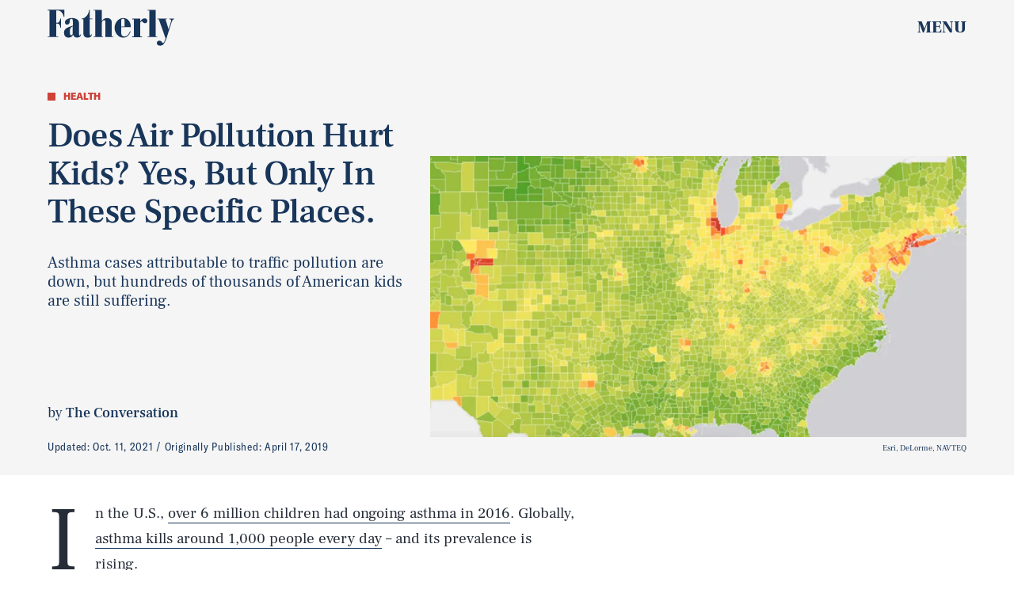

--- FILE ---
content_type: text/html; charset=utf-8
request_url: https://www.fatherly.com/health/does-air-pollution-hurt-kids-map
body_size: 32257
content:
<!doctype html><html lang="en"><head><meta charset="utf-8"/><meta name="viewport" content="width=device-width,initial-scale=1"/><title>Does Air Pollution Hurt Kids? Yes, But Only In These Specific Places.</title><link rel="preconnect" href="https://cdn2.bustle.com" crossorigin/><link rel="preconnect" href="https://cdn2c.bustle.com" crossorigin/><link rel="preconnect" href="https://imgix.bustle.com"/><link rel="preconnect" href="https://securepubads.g.doubleclick.net"/><style data-href="https://cdn2.bustle.com/2026/fatherly/main-7d1c39688b.css">.V8B{position:relative}.CAk{width:100%;height:100%;border:none;background:none;position:absolute;top:0;right:0;pointer-events:none}.CAk:focus{outline:none}.zwx{position:fixed;inset:0 0 100%;opacity:0;transition:opacity .25s,bottom 0s ease .25s;pointer-events:none}.ecP:checked~.zwx{transition:opacity .25s,bottom 0s;opacity:.7;bottom:0;pointer-events:all}.s4D{--colorGray: #a8b3be;color:var(--colorA);display:flex;align-items:center;justify-content:center;margin:0 auto;position:relative;text-align:center;z-index:10000}body>.s4D{background:var(--colorC);inset:0;height:100%;margin:auto;position:fixed;z-index:var(--zIndexNeg)}.hVX{position:relative;margin-bottom:var(--pageGutter)}.Nd0{height:160px;width:180px;background-color:var(--colorE);border-radius:2rem;z-index:var(--zIndexContent)}.Nd0:before,.Nd0:after{content:"";position:absolute;top:40px;height:80px;width:40px;background-color:var(--colorGray);border-radius:1rem;z-index:-1}.Nd0:before{right:calc(100% - 20px)}.Nd0:after{left:calc(100% - 20px)}.pVm,.VR8,.MNR,.Uap{position:absolute;left:0;right:0;margin:auto}.pVm{top:-25px;height:50px;width:70px;background:var(--colorGray);border-radius:10px;z-index:-1}.yd8{position:absolute;top:30px;height:45px;width:45px;background:var(--colorA);border:10px solid var(--colorGray);border-radius:50%;animation:McQ linear infinite}.c_T{left:35px;animation-duration:.6s}.VOV{right:35px;animation-duration:.3s}.VR8{top:60px;width:0;height:0;border-left:10px solid transparent;border-right:10px solid transparent;border-bottom:40px solid var(--colorA)}.Uap{bottom:20px;width:100px;height:28px;background:var(--colorGray);border:4px solid var(--colorA)}.Uap:before,.Uap:after{content:"";position:absolute;height:100%;width:23px;border:4px solid var(--colorA);border-style:none solid}.Uap:before{left:15px}.Uap:after{right:15px}.MNR{top:100%;font-family:var(--fontFamilyCompressed);font-size:2rem;text-align:center;margin-top:var(--pageGutter)}@media(min-width:1024px){.MNR{margin-top:2rem}}@keyframes McQ{0%{background:var(--colorA)}50%{background:var(--colorB)}to{background:var(--colorA)}}.qUu,.qUu:before{position:absolute;top:0;left:0;right:0;height:var(--headerHeight);pointer-events:none}.qUu{z-index:var(--zIndexNav)}.qUu:before{content:"";background-color:var(--colorC);opacity:0;transition:opacity var(--transitionHover)}.pGs{position:fixed}.zUh{align-items:center;display:flex;justify-content:space-between;width:100%;max-width:var(--maxContainerWidth);margin:auto;padding:0 var(--pageGutter);position:relative}.zYo{width:112px}.m4L .O3D{opacity:0;transition:opacity var(--transitionHover)}.O3D{position:relative;display:block;width:100%;padding-top:28.6%;pointer-events:auto;z-index:var(--zIndexContent)}.Pok{position:absolute;top:0;height:100%;width:100%;fill:var(--metaColor);pointer-events:none}.xxh{transition:fill var(--transitionHover)}.gQC{align-items:center;position:relative;color:var(--metaColor);width:var(--headerHeight);height:var(--headerHeight);display:flex;justify-content:flex-end;cursor:pointer;pointer-events:auto;z-index:1}.gQC span{font-family:var(--fontFamilySerif);font-weight:var(--fontWeightBlack);font-size:1rem;line-height:.9;text-transform:uppercase}.gQC button{inset:0;margin:auto;position:absolute;transition:color var(--transitionHover);z-index:-1}.IgQ{pointer-events:none}.IgQ:before{opacity:.8}.IgQ .O3D{opacity:1}.IgQ .Pok{fill:var(--colorF)}.IgQ .gQC{color:var(--colorF)}@media(min-width:1024px){.zYo{width:160px}.gQC{align-items:center}.gQC span{font-size:1.3rem;margin-top:unset}}.Ag6{color:var(--colorA);width:100%;max-width:var(--maxContainerWidth);margin:0 auto;padding:0 var(--pageGutter);position:relative}.Ag6:before{bottom:.875rem;content:"";display:block;height:1.5rem;width:1.5rem;margin:auto 0;background:var(--colorE);-webkit-mask-image:url(https://cdn2.bustle.com/2026/fatherly/search-19aaf10bb2.svg);mask-image:url(https://cdn2.bustle.com/2026/fatherly/search-19aaf10bb2.svg);-webkit-mask-position:center;mask-position:center;-webkit-mask-repeat:no-repeat;mask-repeat:no-repeat;-webkit-mask-size:100%;mask-size:100%;pointer-events:none;position:absolute;right:var(--pageGutter)}.KY9{font-family:var(--fontFamilySerif);font-size:.875rem;margin-bottom:.5rem}.lix{color:currentColor;display:block;font-family:var(--fontFamilySerif);font-size:1.875rem;line-height:1;margin:auto;padding:0 2.5rem .75rem 0;width:100%;appearance:none;border:none;border-bottom:var(--borderRule);text-transform:capitalize}.lix::placeholder{color:currentColor;opacity:.75}.Ui6:before{left:var(--pageGutter);bottom:.75rem}.Ui6 .lix{font-size:1.5rem;padding:0 0 .5rem 2.5rem;margin:0}.lix::-ms-clear,.lix::-ms-reveal{display:none;width:0;height:0}.lix::-webkit-search-decoration,.lix::-webkit-search-cancel-button,.lix::-webkit-search-results-button,.lix::-webkit-search-results-decoration{display:none}.lix:focus{outline:none}@media(min-width:768px){.Ag6:before{height:2rem;width:2rem}.KY9{font-size:1.25rem;margin-bottom:.75rem}.lix{font-size:3.125rem}.Ui6 .lix{font-size:1.75rem}.Ui6:before{height:1.625rem;width:1.625rem}}@media(min-width:1024px){.Ui6 .lix{font-size:2rem;padding-bottom:.5rem}.Ui6:before{bottom:1rem}}.VH1{display:flex}.y9v{flex-shrink:0}.icx{display:block;width:100%;height:100%;-webkit-mask:center / auto 20px no-repeat;mask:center / auto 20px no-repeat;background:currentColor}.kz3{-webkit-mask-image:url(https://cdn2.bustle.com/2026/fatherly/copyLink-51bed30e9b.svg);mask-image:url(https://cdn2.bustle.com/2026/fatherly/copyLink-51bed30e9b.svg)}.Q6Y{-webkit-mask-image:url(https://cdn2.bustle.com/2026/fatherly/facebook-89d60ac2c5.svg);mask-image:url(https://cdn2.bustle.com/2026/fatherly/facebook-89d60ac2c5.svg);-webkit-mask-size:auto 23px;mask-size:auto 23px}.g9F{-webkit-mask-image:url(https://cdn2.bustle.com/2026/fatherly/instagram-2d17a57549.svg);mask-image:url(https://cdn2.bustle.com/2026/fatherly/instagram-2d17a57549.svg)}.ORU{-webkit-mask-image:url(https://cdn2.bustle.com/2026/fatherly/mailto-2d8df46b91.svg);mask-image:url(https://cdn2.bustle.com/2026/fatherly/mailto-2d8df46b91.svg);-webkit-mask-size:auto 16px;mask-size:auto 16px}.e4D{-webkit-mask-image:url(https://cdn2.bustle.com/2026/fatherly/pinterest-0a16323764.svg);mask-image:url(https://cdn2.bustle.com/2026/fatherly/pinterest-0a16323764.svg)}.E-s{-webkit-mask-image:url(https://cdn2.bustle.com/2026/fatherly/snapchat-b047dd44ba.svg);mask-image:url(https://cdn2.bustle.com/2026/fatherly/snapchat-b047dd44ba.svg)}.xr8{-webkit-mask-image:url(https://cdn2.bustle.com/2026/fatherly/globe-18d84c6cec.svg);mask-image:url(https://cdn2.bustle.com/2026/fatherly/globe-18d84c6cec.svg)}.coW{-webkit-mask-image:url(https://cdn2.bustle.com/2026/fatherly/youtube-79c586d928.svg);mask-image:url(https://cdn2.bustle.com/2026/fatherly/youtube-79c586d928.svg)}.b18{-webkit-mask-image:url(https://cdn2.bustle.com/2026/fatherly/x-ca75d0a04e.svg);mask-image:url(https://cdn2.bustle.com/2026/fatherly/x-ca75d0a04e.svg)}.Jqo{position:relative;z-index:var(--zIndexNav)}.zaM,.hwI{color:var(--colorA);background:var(--colorB)}.zaM{box-shadow:0 -5px 10px var(--colorTransparentA);-webkit-overflow-scrolling:touch;position:fixed;inset:0;transform:translate3d(0,-100%,0);opacity:0;transition:transform .35s,opacity 0s ease .5s;overflow:auto}.K8W{display:flex;flex-direction:column;position:relative;width:100%;min-height:100%}.n7w{display:none}.wJ6:checked~.zaM{transform:translateZ(0);opacity:1;transition:transform .35s ease-out,opacity 0s}.hwI{display:grid;grid-template-rows:55px auto;grid-template-columns:repeat(2,1fr);padding:0 var(--pageGutter);position:sticky;top:0;left:0;z-index:1}.sIQ{grid-row:2;grid-column:1 / -1;width:210px;height:60px;margin:auto;pointer-events:auto;z-index:var(--zIndexContent)}.Iul{height:100%;width:100%;pointer-events:none;fill:var(--colorA)}.mVy{grid-row:1;grid-column:1;align-self:start;justify-self:start;font-family:var(--fontFamilySerif);font-size:.75rem;font-weight:var(--fontWeightBold);line-height:.9;text-transform:uppercase;position:relative;margin-top:1.375rem}.mVy:after{content:"";position:absolute;inset:0 -6px -6px 0;border-right:var(--borderRule);border-bottom:var(--borderRule)}.KjX{grid-row:1;grid-column:2;display:flex;justify-content:flex-end;column-gap:1.25rem}.wVE{position:relative;color:var(--colorA);width:auto;height:var(--headerHeight);display:flex;justify-content:center;cursor:pointer;pointer-events:auto;z-index:1}.wVE span{font-family:var(--fontFamilySerif);font-weight:var(--fontWeightBlack);font-size:1rem;line-height:.9;text-transform:uppercase;margin-top:1.25rem}.eAo{flex:1;padding:.5rem var(--pageGutter) 2.5rem;position:relative}.fdE{position:relative;margin:1.25rem 0 0;padding:0 0 1rem 1.25rem;border-left:var(--borderRule);border-bottom:var(--borderRule)}.fdE:focus,.hkL:focus{outline:none}.jEZ{align-items:center;column-gap:1rem;display:flex}.hkL,.nfm{height:2.25rem;width:2.25rem;background:transparent;margin:0;appearance:none;-webkit-appearance:none;border:none;cursor:pointer;position:absolute;right:-.5rem}.nfm{display:none}.hkL:checked+.jEZ .nfm{display:block}.hkL{display:flex;justify-content:center;align-items:center}.Amc{font-family:var(--fontFamilySerif);font-weight:var(--fontWeightBold);font-size:1.5rem;line-height:1.1}.Amc,.Amc a{color:#ce4238}.hkL:after{content:"";height:.75rem;width:.75rem;border-right:3px solid var(--colorA);border-bottom:3px solid var(--colorA);transform:rotate(45deg);transition:transform .15s}.hkL:checked:after{transform:rotate(-135deg)}.qSW{display:none;flex-direction:row;flex-wrap:wrap;column-gap:2.5rem;row-gap:1rem;margin:1.5rem 0 .5rem}.hkL:checked~.qSW{display:flex}.qSW a{font-family:var(--fontFamilySansSerif);font-weight:var(--fontWeightBold);font-size:1rem;line-height:1;text-decoration:none;text-transform:capitalize}.Q-u{justify-content:space-between;padding:0 var(--pageGutter) 2.5rem}.Q-u a{height:2rem;width:2rem;border:1px solid var(--colorA);border-radius:50%}.Q-u i{transform:scale(.75)}.iX3{width:66%;display:grid;grid-template-columns:repeat(2,1fr);column-gap:var(--pageGutter);padding:0 var(--pageGutter);line-height:1;text-transform:uppercase}.iX3 a,.iX3 button{color:var(--colorA);background:transparent;cursor:pointer;font-family:var(--fontFamilySansSerif);font-size:.75rem;font-weight:var(--fontWeightBold);line-height:1.3;padding:0 0 var(--pageGutter);text-align:left;text-decoration:none;text-transform:uppercase;word-wrap:break-word}.EN6{padding:0 var(--pageGutter) var(--pageGutter)}.fNG{background-image:url(https://cdn2.bustle.com/2026/fatherly/bdg_logo-6dba629bc7.svg);background-position:center;background-repeat:no-repeat;background-size:contain;flex:none;height:37px;width:85px;margin:.5rem 0 .625rem}.urt{font-family:var(--fontFamilySansSerif);font-size:.625rem;line-height:1}.wYL:checked~.zaM .sIQ,.wYL:checked~.zaM .KjX,.wYL:checked~.zaM .mVy{opacity:0;pointer-events:none}.wYL:checked~.zaM .hbV,.wYL:checked~.zaM .gpr{transition:opacity .5s;opacity:1;pointer-events:all}.hbV,.gpr{position:absolute;top:.75rem;opacity:0;pointer-events:none;transform:translateZ(0)}.hbV{left:0;width:100%}.gpr{cursor:pointer;height:2rem;width:2rem;right:1rem}.gpr:after,.gpr:before{content:"";background:var(--colorA);height:50%;width:2px;position:absolute;inset:0;margin:auto}.gpr:before{transform:rotate(45deg)}.gpr:after{transform:rotate(-45deg)}@media(min-width:768px){.zaM{bottom:auto}.U8d{background-color:var(--colorD)}.wJ6:checked~.U8d{opacity:.2}.hwI{grid-template-rows:var(--headerHeight) auto}.sIQ{width:280px;height:80px}.mVy{font-size:.875rem}.eAo{padding-bottom:1.25rem}.Amc{font-size:2rem}.qSW a{font-size:1.25rem}.DmT{display:grid;grid-template-rows:repeat(2,auto);grid-template-columns:2fr 1fr}.Q-u{grid-row:1;grid-column:1;justify-content:flex-start;gap:.75rem;padding:var(--pageGutter)}.iX3{grid-row:2;grid-column:1;width:100%;display:flex;flex-wrap:wrap;padding-top:var(--pageGutter)}.EN6{grid-row:1 / -1;grid-column:2;align-self:end;justify-self:end}.hbV,.gpr{top:1.25rem}}@media(min-width:1024px){.K8W{max-width:var(--maxContainerWidth);margin:0 auto}.hwI,.DmT{grid-template-rows:1fr;grid-template-columns:1fr 3fr 1fr}.mVy{font-size:1rem;margin-top:110px}.sIQ{grid-row:1;grid-column:2;width:400px;height:115px;margin-top:2.5rem}.KjX{grid-column:3;column-gap:2.5rem}.wVE{align-items:center}.wVE span{font-size:1.3rem;margin-top:unset}.Q-u,.iX3,.EN6{grid-row:1;align-self:end;padding-bottom:2rem}.iX3{grid-column:2;padding:0 0 1rem;column-gap:2.5rem}.iX3 a,.iX3 button{padding-bottom:1rem}.EN6{grid-column:3}.urt{white-space:nowrap}.eAo{display:flex;flex-wrap:wrap;align-items:flex-start;column-gap:2.5rem;padding-bottom:0}.jY1{width:calc(50% - 1.25rem)}.fdE{padding:0 0 1.5rem 2.5rem}.Amc{font-size:2.5rem}.qSW{column-gap:3rem;row-gap:2rem;margin:2rem 0 1rem}.qSW a{font-size:1.5rem}.hkL:after{height:1rem;width:1rem;border-right:4px solid var(--colorA);border-bottom:4px solid var(--colorA)}.hbV,.gpr{top:2rem}.gpr{height:2.5rem;right:var(--pageGutter)}.gpr:before,.gpr:after{width:3px;height:1.5rem}}@media(min-width:1440px){.eAo,.iX3{column-gap:3rem}.jY1{width:calc(50% - 1.5rem)}}.Ex8{background:var(--colorD);color:var(--colorG);font-family:var(--fontFamilySansSerif);font-weight:var(--fontWeightBold);font-size:1rem;letter-spacing:-.02em;text-transform:uppercase;padding:.5rem .75rem;cursor:pointer;outline:none;margin-right:auto}@media(min-width:768px){.Ex8{font-size:1.25rem}}.Hsp,.DIw,.l0q:before,.l0q:after{inset:0}.Hsp{align-items:center;display:flex;justify-content:center;position:fixed;z-index:1100}.DIw{background:#0003;position:absolute}.IxI{background:#fff;box-shadow:0 4px 6px -1px #00000014,0 2px 4px -2px #00000014;border-radius:6px;display:grid;margin-bottom:10vh;max-width:600px;padding:1rem;position:relative;width:calc(100% - 2rem)}.l0q{border:none;background:none;cursor:pointer;height:2.5rem;position:absolute;top:.5rem;right:.5rem;width:2.5rem}.l0q:before,.l0q:after{background:#000;content:"";height:75%;margin:auto;position:absolute;width:2px}.l0q:before{transform:rotate(45deg)}.l0q:after{transform:rotate(-45deg)}.l0q:focus{outline:none}.LHe,.eHv,.KXR{grid-column:1;transition:opacity .2s}.LHe{grid-row:1}.eHv{grid-row:2}.DYh .LHe,.DYh .eHv,.KXR{opacity:0;pointer-events:none}.KXR{grid-row:1 / 3;align-self:center}.DYh .KXR{opacity:1;pointer-events:all}.T-R{background:var(--colorC);color:var(--colorA);padding:1.25rem}.ukc{width:calc(100% - 2rem)}.NYu{font-family:var(--fontFamilyCompressed);font-size:2rem;font-weight:var(--fontWeightBlack);display:inline;color:var(--colorB);background:var(--colorD);box-shadow:var(--textBoxShadow) var(--colorD),var(--textBoxShadowNegative) var(--colorD);-webkit-box-decoration-break:clone;box-decoration-break:clone;line-height:1.2;margin:.1em}.Hpu{font-family:var(--fontFamilySerif);font-size:1rem;line-height:1.4;margin:.75rem 0 1.5rem}.iUF{display:grid;grid-template-columns:1fr auto}.Frd{grid-row:1;grid-column:1;font-family:var(--fontFamilySerif);font-size:.875rem;background:transparent;color:inherit;outline:none;border:3px solid var(--colorD);padding:1rem;width:100%}.Frd::placeholder{color:inherit}.e2g{grid-row:2;grid-column:1;font-family:var(--fontFamilySansSerif);font-size:.75rem;line-height:1.1;letter-spacing:-.01em;margin:.625rem 0 0}.e2g a{color:inherit;font-weight:var(--fontWeightBold)}.nSK{grid-row:1;grid-column:2;color:var(--colorB);font-family:var(--fontFamilySansSerif);font-weight:var(--fontWeightBold);font-size:1.25rem;line-height:1;text-transform:capitalize;background:var(--colorD);outline:none;border:none;padding:1rem 1.5rem;cursor:pointer;z-index:var(--zIndexContent)}.scJ{grid-row:3;grid-column:1}.scJ>div{margin-top:1rem}@media(min-width:768px){.T-R{padding:2rem}.NYu{font-size:2.5rem}.Hpu{font-size:1.25rem;margin-top:1.5rem}}@font-face{font-family:GT;font-weight:400;font-display:swap;src:url(https://cdn2c.bustle.com/2026/fatherly/GT-America-Condensed-Regular-341fc9b8ee.woff2) format("woff2")}@font-face{font-family:GT;font-weight:700;font-display:swap;src:url(https://cdn2c.bustle.com/2026/fatherly/GT-America-Condensed-Bold-85f881bd10.woff2) format("woff2")}@font-face{font-family:GT;font-weight:900;font-display:swap;src:url(https://cdn2c.bustle.com/2026/fatherly/GT-America-Standard-Black-9e155b41b9.woff2) format("woff2")}@font-face{font-family:GT-Compressed;font-display:swap;font-weight:700;src:url(https://cdn2c.bustle.com/2026/fatherly/GT-America-Compressed-Black-859b133e1d.woff2) format("woff2")}@font-face{font-family:Frank;font-weight:400;font-display:swap;src:url(https://cdn2c.bustle.com/2026/fatherly/FrankRuhlLibre-Regular-3f58b8562c.woff2) format("woff2")}@font-face{font-family:Frank;font-weight:700;font-display:swap;src:url(https://cdn2c.bustle.com/2026/fatherly/FrankRuhlLibre-Medium-638b8a3d82.woff2) format("woff2")}@font-face{font-family:Frank;font-weight:900;font-display:swap;src:url(https://cdn2c.bustle.com/2026/fatherly/FrankRuhlLibre-Black-0a934d1366.woff2) format("woff2")}::selection{background:var(--colorDC);color:var(--colorCD)}*,*:before,*:after{box-sizing:inherit}html{box-sizing:border-box;font-size:var(--fontSizeRoot);line-height:var(--lineHeightStandard);-webkit-text-size-adjust:100%;text-size-adjust:100%;-webkit-tap-highlight-color:rgba(0,0,0,0)}body{background:var(--colorB);color:var(--colorA);font-family:var(--fontFamilySerif);margin:0;overflow-y:scroll;-webkit-font-smoothing:antialiased;-moz-osx-font-smoothing:grayscale}a{color:var(--colorA);background:transparent;cursor:pointer;text-decoration:none;word-wrap:break-word}h1,h2,h3,h4{font-family:var(--fontFamilySerif);margin:2rem 0 1rem;text-rendering:optimizeLegibility;line-height:var(--lineHeightStandard)}p,blockquote{margin:32px 0}button{border:none}cite{font-style:normal}img{max-width:100%;border:0;backface-visibility:hidden;transform:translateZ(0)}iframe{border:0}::placeholder{color:#ccc}.UdU{display:flex}.UdU>div:before,.hzA.UdU:before{display:block;width:100%;height:var(--minAdSpacing);position:absolute;top:0;color:#000;content:"ADVERTISEMENT";font-family:var(--fontFamilySansSerif);font-size:.65rem;font-weight:var(--fontWeightBold);letter-spacing:.2em;line-height:var(--minAdSpacing);opacity:.6;word-break:normal;text-align:center}.UdU>div{margin:auto;padding:var(--minAdSpacing) 0}.hzA.UdU{background-color:var(--adBackgroundColor);padding:var(--minAdSpacing) 0}.hzA.UdU>div{padding:0}.hzA.UdU>div:before{content:none}.vmZ{min-width:1px;min-height:1px}.EdX{display:block;width:100%;height:100%;transition:opacity .3s}.ap2{position:relative;width:100%}.ap2 .EdX{position:absolute;top:0;left:0;width:100%}.dSy{object-fit:cover;position:absolute;top:0;left:0}.vB9{background:#e1e1e140}.vB9 .EdX{opacity:0}.EdX video::-webkit-media-controls-enclosure{display:none}.zzk{min-width:1px;min-height:1px;overflow-x:hidden;position:relative;text-align:center;z-index:0}.APH{overflow-y:hidden}.pCo,.pCo>div,.pCo>div>div{width:100%;margin:auto;max-width:100vw;text-align:center;overflow:visible;z-index:300}.pCo{min-height:var(--minAdHeight)}.pCo>div{position:sticky;top:var(--headerHeightStickyScrollableAd)}@media screen and (max-width:1024px){.k_e{grid-row-end:auto!important}}.stickyScrollableRailAd>div{position:sticky;top:var(--headerHeightStickyScrollableAd);margin-top:0!important;padding-bottom:var(--minAdSpacing)}.Ldt{min-height:var(--minAdHeightStickyScrollable)}.Ldt>div{margin-top:0!important}.GQx [id^=google_ads_iframe]{height:0}.JUn,.LWq,.HuM{height:1px}.HuM>div{overflow:hidden}#oopAdWrapperParent:not(:empty){background-color:var(--adBackgroundColor);min-height:var(--minAdHeightVideo);margin-bottom:var(--minAdSpacing)!important;z-index:var(--zIndexOverlay)}#oopAdWrapper:not(:empty),#oopAdWrapper:empty+div{background-color:var(--adBackgroundColor);z-index:var(--zIndexOverlay)}#oopAdWrapper>div>div{margin:0 auto}.buT,.TX9{background:none;border:none;margin:0;width:32px;height:32px;position:absolute;bottom:3px;cursor:pointer;background-repeat:no-repeat;background-position:center}.buT{left:40px;background-image:url(https://cdn2.bustle.com/2026/fatherly/pause-bd49d74afd.svg)}.Am5{background-image:url(https://cdn2.bustle.com/2026/fatherly/play-3e2dff83eb.svg)}.TX9{left:6px;background-image:url(https://cdn2.bustle.com/2026/fatherly/unmute-9a8cd4cbb8.svg)}.D5o{background-image:url(https://cdn2.bustle.com/2026/fatherly/mute-ea100a50bf.svg)}.cCV{padding:0}.pxF{position:relative;min-width:1px;min-height:1px}.N4z{display:block;transition:opacity .2s linear;width:100%;height:100%}.j-j{background:var(--imageBackgroundColor, rgba(225, 225, 225, .25))}.j-j .N4z{opacity:0}.N4z::-webkit-media-controls-enclosure{display:none}.mvL .N4z{position:absolute;top:0;left:0}.YOh:before{content:"";position:absolute;display:block;top:0;right:0;width:100%;height:100%;background:linear-gradient(0deg,var(--gradientHalfOpacity),var(--gradientTransparent) 70%);z-index:1;pointer-events:none}.x2j:after{content:"";display:block;background:currentColor;height:10px;width:10px;position:absolute;top:50%;left:50%;transform:translate(-50%,-50%);transform-origin:0 0;animation:PZv 2.5s linear infinite}@keyframes PZv{0%{transform:rotate(0) translate(-50%,-50%);width:10px;height:10px}50%{width:18px;height:18px}to{transform:rotate(360deg) translate(-50%,-50%);width:10px;height:10px}}.ne7{background:var(--colorC);color:var(--colorA);display:flex;height:var(--viewportHeight);overflow:hidden}.A6T{display:flex;flex-direction:column;width:100%;max-width:var(--maxContainerWidth);margin:0 auto;padding:var(--headerHeight) var(--pageGutter) 1.75rem}.db9{flex:1;overflow:hidden;margin-bottom:2.5rem;position:relative}.O-2{height:100%;width:100%}.O-2 img{object-fit:contain}.Kyh{display:none}.QGg p{font-family:var(--fontFamilyCompressed);font-size:3.75rem;letter-spacing:.02em;display:inline;color:var(--colorC);background:var(--colorE);box-shadow:var(--textBoxShadow) var(--colorE),var(--textBoxShadowNegative) var(--colorE);-webkit-box-decoration-break:clone;box-decoration-break:clone;text-transform:uppercase;margin:0 .25em}.egB{font-family:var(--fontFamilySerif);font-weight:var(--fontWeightBold);font-size:1.375rem;margin:1.5rem 0}.jtK{font-family:var(--fontFamilyCompressed);font-size:1rem;line-height:1;padding-bottom:.25rem;border-bottom:3px solid var(--colorE);align-self:flex-start}@media(min-width:768px){.QGg p{font-size:7rem}.egB{font-size:1.75rem;margin:4rem 0 2rem}.jtK{font-size:1.375rem}}@media(min-width:1024px){.A6T{display:grid;grid-template-rows:3fr auto 1fr repeat(2,auto);grid-template-columns:repeat(2,1fr);padding-bottom:var(--pageGutter)}.db9{grid-row:1 / -1;grid-column:2}.QGg{grid-row:2;grid-column:1}.QGg p{font-size:clamp(7rem,12.5vw,11.5rem);white-space:nowrap}.egB{grid-row:4;grid-column:1;margin:2rem 0}.jtK{grid-row:5;grid-column:1;justify-self:start}.Kyh{display:block;position:absolute;top:50%;left:50%;transform:translate(-50%,-50%);height:6rem;width:6rem;z-index:var(--zIndexContent)}.Kyh:hover+.O-2{animation:Wrj .1s ease-in-out 50ms 6}}@keyframes Wrj{0%{transform:none}50%{transform:translate(-.75rem)}to{transform:none}}.he5{position:relative;width:1px;height:1px;margin-top:-1px;min-height:1px}.hwi{top:50vh}.h4R{top:-50vh}.h5Q{height:1px;margin:0 auto;max-width:var(--maxContainerWidth);width:calc(100% - var(--pageGutter) - var(--pageGutter))}:root{--primaryColor: var(--colorD);--textColor: var(--colorA);--metaColor: var(--colorF);--navColor: var(--colorF);--imageBackgroundColor: rgba(225, 225, 225, .25);--adBackgroundColor: rgba(225, 225, 225, .25);--headerHeight: 60px;--bigLogoHeaderHeight: 115px;--pageGutter: 1.25rem;--bodyGutter: .75rem;--verticalCardSpacing: 3rem;--maxContainerWidth: 1440px;--maxBodyWidth: 768px;--maxFeatureBodyWidth: 768px;--maxFeatureContentWidth: 1252px;--viewportHeight: 100vh;--cardMinHeight: 500px;--cardMaxHeight: 800px;--cardMaxHeightFeature: 1200px;--cardHeight: clamp(var(--cardMinHeight), 85vh, var(--cardMaxHeight));--featureCardHeight: clamp(var(--cardMinHeight), 100vh, var(--cardMaxHeightFeature));--minAdSpacing: 2rem;--minAdHeight: calc(var(--minAdSpacing) * 2 + 250px);--minAdHeightStickyScrollable: calc(var(--minAdSpacing) * 2 + 400px);--minAdHeightVideo: 188px;--headerHeightStickyScrollableAd: var(--minAdSpacing);--headerHeightStickyScrollableAd: var(--headerHeight);--mobiledocSpacing: 1.5rem;--controlSpacing: 2.75rem;--dotSize: .5rem;--fontFamilySansSerif: "GT", sans-serif;--fontFamilyCompressed: "GT-Compressed", sans-serif;--fontFamilySerif: "Frank", serif;--fontSizeRoot: 16px;--lineHeightStandard: 1.2;--fontWeightRegular: 400;--fontWeightBold: 700;--fontWeightBlack: 900;--textBoxShadow: .25em .01em 0 .03em;--textBoxShadowNegative: -.25em .01em 0 .03em;--borderRule: 1px solid var(--colorTransparentA);--transitionHover: .2s;--easeOutQuart: cubic-bezier(.25, .46, .45, .94);--zIndexNeg: -1;--zIndexBackground: 0;--zIndexContent: 100;--zIndexOverContent: 200;--zIndexFloatAd: 300;--zIndexPopUp: 400;--zIndexFloating: 500;--zIndexNav: 600;--zIndexOverlay: 700}@media(min-width:768px){:root{--bigLogoHeaderHeight: 150px;--controlSpacing: 3rem;--dotSize: .625rem;--cardHeight: clamp(var(--cardMinHeight), 80vh, var(--cardMaxHeight))}}@media(min-width:1024px){:root{--minAdSpacing: 2.5rem;--bodyGutter: 5rem;--pageGutter: 3.75rem;--verticalCardSpacing: 3.75rem;--headerHeight: 70px;--bigLogoHeaderHeight: 155px;--controlSpacing: 4rem;--cardMinHeight: 600px;--cardMaxHeightFeature: 1000px}}
</style><style data-href="https://cdn2.bustle.com/2026/fatherly/commons-1-4f22f79199.css">.sWr{height:100%;width:100%;position:relative}.jWY{height:100vh}.asF{height:100%;max-height:none;background-color:var(--colorCD)}.btA{background:var(--colorCD)}.iGR{height:auto;min-height:0}.L7S{opacity:0}.TGq{opacity:0;will-change:transform;animation:aBP .2s var(--easeOutQuart) .1s forwards}@keyframes aBP{0%{opacity:0}to{opacity:1}}.Rfb{min-width:1px;min-height:1px;position:relative}.kOK{display:block;width:100%;height:100%;transition:opacity .4s;object-fit:cover}.sMW{position:relative;width:100%}.U-k{position:absolute;top:0;left:0;width:100%}.NUO{background:var(--imageBackgroundColor, rgba(225, 225, 225, .25))}.M_P{cursor:pointer;width:48px;height:48px;pointer-events:all}.M_P:after{display:block;content:" ";margin:auto}.KAj{filter:brightness(.85)}.JHj{align-self:end;justify-self:end}.LJm{width:45px;height:45px;position:relative}.LJm:after{background:currentColor;width:100%;height:100%;-webkit-mask-image:url(https://cdn2.bustle.com/2026/fatherly/audio-db9c4a3d84.svg);mask-image:url(https://cdn2.bustle.com/2026/fatherly/audio-db9c4a3d84.svg);-webkit-mask-size:100%;mask-size:100%}.nKF:after{-webkit-mask-image:url(https://cdn2.bustle.com/2026/fatherly/muted-5767f6de4e.svg);mask-image:url(https://cdn2.bustle.com/2026/fatherly/muted-5767f6de4e.svg)}.E8s{font-family:var(--fontFamilySansSerif);font-size:.75rem;line-height:var(--lineHeightStandard)}.E8s,.JOT,.JOT a{color:inherit}.JOT{min-height:1rem}.KS5{display:flex;flex-direction:row;align-items:baseline}.Izs,.cWT,.c3b{margin:0 .25rem 0 0;white-space:nowrap}.KS5 .PWd{margin:auto 0}@media(min-width:768px){.E8s{font-size:.875rem}.Fsv .KS5{flex-direction:column;align-items:flex-end}.Fsv .Izs,.Fsv .cWT,.Fsv .c3b{margin:0 0 .25rem}}.tx4,.Ipo{font-family:var(--fontFamilySerif);font-size:.75rem;line-height:var(--lineHeightStandard);letter-spacing:.02em;color:inherit}.Ipo{margin:0 .5rem}.saA{font-family:var(--fontFamilySerif);font-size:.875rem;font-style:normal;margin:0}.saA a,.saA span{color:inherit;font-weight:var(--fontWeightBold)}@media(min-width:768px){.saA{font-size:1rem}}@media(min-width:1024px){.saA{font-size:1.125rem}}.GqV{background:var(--colorCD);color:var(--colorFG);height:100%;width:100%}.gsz{display:grid;margin:0 auto;position:relative;width:100%}.gsz .aVX{margin:0}.aVX{font-family:var(--fontFamilySerif);font-size:var(--titleSize);line-height:1.1;letter-spacing:-.02em}.oL7{height:100%;width:100%}.r87{font-family:var(--fontFamilySerif);font-size:1rem}.r87 *{margin:0}.r87 *+*{margin-top:1rem}.Vms{display:block;font-family:var(--fontFamilySerif);font-size:.45rem}.Vms a,.r87 a{color:inherit;text-decoration:underline}.QwJ{display:flex;align-items:center;font-family:var(--fontFamilySansSerif);font-weight:var(--fontWeightBlack);font-size:.625rem;line-height:1;text-transform:uppercase;margin-bottom:.75rem}.QwJ:before{content:"";display:block;background:currentColor;width:var(--dotSize);height:var(--dotSize);margin-right:var(--dotSize)}.rAY{font-family:var(--fontFamilySansSerif);font-size:.75rem;letter-spacing:.05em}.rAY div{display:inline}.rAY div+div:before{content:" / "}@media(min-width:768px){.QwJ{font-size:.75rem}.r87{font-size:1.25rem}.rAY{font-size:.875rem}.Vms{font-size:.625rem}}.uZ5{--titleSize: 1.5rem}.ii4{--titleSize: 1.75rem}.wYt{--titleSize: 2rem}.izS{--titleSize: 2.375rem}.whA{--titleSize: 2.75rem}.HEt{grid-template-rows:repeat(3,auto) 1fr repeat(2,auto) var(--pageGutter) repeat(2,auto);grid-template-columns:2fr 3fr;height:var(--cardHeight);max-width:var(--maxContainerWidth);padding:var(--headerHeight) var(--pageGutter) 1.25rem}.Cyb.HEt{height:var(--featureCardHeight);padding-top:calc(var(--headerHeight) + 2rem)}.XKR.HEt{height:var(--viewportHeight);padding-bottom:var(--controlSpacing)}.Rna,.VNE,.HeY,.qm8,.Xcy,.oW8{grid-column:1 / -1}.Rna,.VNE{grid-row:1;align-self:start}.Rna{justify-self:start;margin-bottom:1rem}.VNE{justify-self:end}.HeY{grid-row:2;margin:.75rem .25em 1.25rem}.qm8{grid-row:3;margin-bottom:1.75rem}.pwg{display:inline;font-family:var(--fontFamilyCompressed);line-height:1.2;letter-spacing:unset;color:var(--colorCD);background:var(--colorFG);box-shadow:var(--textBoxShadow) var(--colorFG),var(--textBoxShadowNegative) var(--colorFG);-webkit-box-decoration-break:clone;box-decoration-break:clone}.Xcy{grid-row:5;margin-bottom:.625rem;text-align:right}.oW8{grid-row:6;text-align:right}.OVI{grid-row:8;grid-column:2}.Ta5{grid-row:9;grid-column:2;text-align:right;margin-top:.25rem}@media(min-width:768px){.HEt{grid-template-columns:3fr 2fr}.qm8{width:80%}.uZ5{--titleSize: 2.75rem}.ii4{--titleSize: 3rem}.wYt{--titleSize: 3.25rem}.izS{--titleSize: 3.75rem}.whA{--titleSize: 4.5rem}}@media(min-width:1024px){.HEt{grid-template-rows:repeat(3,auto) 1fr repeat(2,auto);grid-template-columns:3fr 1fr;grid-column-gap:var(--pageGutter);padding:calc(var(--headerHeight) + 1rem) var(--pageGutter) 2rem}.HeY{grid-row:2 / 4;grid-column:1}.qm8{grid-row:4;grid-column:1;margin-bottom:1rem}.oW8{grid-row:5 / -1;grid-column:1;text-align:left;align-self:end}.Xcy{grid-row:2;margin-top:2.5rem}.OVI{grid-row:3 / 6;align-self:end}.Ta5{grid-row:6;margin-top:.5rem}.DWQ{--titleSize: 3.75rem}.iSu{--titleSize: 4rem}.Rlf{--titleSize: 4.25rem}.MHL{--titleSize: 4.5rem}.dp2{--titleSize: 5rem}}@media(min-width:1440px){.HEt{grid-template-columns:2fr 1fr}}.vgf{display:flex;align-items:baseline;column-gap:.15rem;font-family:var(--fontFamilySansSerif);line-height:1.1}.t8s{font-size:.65rem}.lAq{font-weight:var(--fontWeightBold);font-size:.75rem}.Rcu,.wgi{color:inherit;display:flex;flex-direction:column;gap:1.25rem}.Rcu a{color:inherit;text-decoration:underline}.wxt{overflow:hidden;position:relative}.mdu{object-fit:contain}.O8F{display:flex;align-items:center;font-family:var(--fontFamilySansSerif);font-weight:var(--fontWeightBlack);font-size:.625rem;line-height:1;text-transform:uppercase}.O8F:before{content:"";display:block;background:currentColor;width:var(--dotSize);height:var(--dotSize);margin-right:var(--dotSize)}.yiq{font-family:var(--fontFamilySansSerif);font-weight:var(--fontWeightBold);line-height:1}.Rcu .RSA{font-family:var(--fontFamilySerif);font-size:.925rem;line-height:1.2;margin-bottom:0}.yS8{margin-top:-.5rem}.o75{column-gap:1rem;display:flex;font-family:var(--fontFamilySansSerif);line-height:1.1;letter-spacing:.05em}._N2{align-self:flex-start;font-size:.925rem;position:relative}._N2:after{content:"";background:currentColor;height:2px;position:absolute;inset:0 -.2em;margin:auto}.XM6{font-size:1rem}.yMn{font-family:var(--fontFamilySansSerif);font-weight:var(--fontWeightBold);font-size:1.125rem;letter-spacing:-.02em;text-transform:uppercase;padding:.5rem .625rem;margin-right:auto;cursor:pointer;outline:none;z-index:var(--zIndexContent)}.w7_{display:flex;flex-direction:column;gap:1.25rem}.Rcu .JEe .w7_{gap:5px}.JEe .w7_+.w7_{margin-top:1.25rem}@media(min-width:768px){.O8F{font-size:.75rem}}.Hof{position:absolute;top:0;left:0;width:100%;height:100%;z-index:0}.Qf5{--videoLinkUrlHeight: calc(100% - 75px) ;position:relative;margin:auto}.BQA{margin:0}.rv9{font-family:var(--fontFamilySansSerif);line-height:var(--lineHeightStandard);font-size:.75rem;z-index:var(--zIndexContent)}.Qf5 .rv9 a{border:none;color:inherit;font-weight:inherit;text-decoration:underline}.Qf5 .rv9 *{margin:0}.Qf5 .rv9 h2{font-family:inherit;font-size:inherit;font-weight:inherit}.Afu{display:block;font-size:.625rem}.RlV>div:first-child{padding-top:150%}.RlV img{object-fit:contain;inset:0;position:absolute}@media(min-width:1025px){.RlV>div:first-child{padding-top:100%}}.EvN{background:#ffffffe0;border:1px solid #e5e5e5;border-radius:6px;display:grid;grid-template-columns:1fr 1fr;gap:1rem;padding:1rem;width:100%;font-family:var(--fontFamilySansSerif);box-shadow:0 4px 6px -1px #00000014,0 2px 4px -2px #00000014;transition:box-shadow .2s}.BLp,.v9d{grid-column:1 / -1}.v9d{height:100%;display:flex;flex-direction:column;gap:1rem}.ZDA{font-size:1.5rem;font-weight:600;line-height:1.15;margin:0 0 .5rem}.ss_{font-size:.7rem;line-height:1.2;padding:.75rem 0 1rem}.O_Z{align-self:center;height:24px;max-width:100px;grid-column:1;margin-left:.25rem}.Txw{background:url(https://cdn2.bustle.com/2026/fatherly/amazon-logo-06b41cef1d.svg) left / contain no-repeat}.uxd{background:url(https://cdn2.bustle.com/2026/fatherly/target-logo-1c98143553.svg) left / contain no-repeat}.eJo{background:url(https://cdn2.bustle.com/2026/fatherly/walmart-logo-1825258248.svg) left / contain no-repeat}.ny3{padding-top:100%;position:relative;overflow:hidden}.s-G{object-fit:contain;position:absolute;top:0}.ySL{padding:0;font-size:1.5rem;font-weight:600;line-height:1;margin-right:.5rem;white-space:nowrap;text-align:right}.Jg3{align-self:end;font-size:1rem;margin-right:unset}.mOS{font-size:1.2rem;opacity:.65;position:relative;text-decoration:line-through;margin-right:.75rem}.Lvw{border:none;background-color:transparent;border-top:1px solid #e5e5e5;cursor:pointer;font-family:sans-serif;margin-top:.5rem;padding:.75rem 0 0;width:100%}.hE6{background:#131921;border-radius:6px;color:#fff;display:flex;font-size:1.1rem;font-weight:600;gap:.5rem;justify-content:center;padding:1rem;text-transform:capitalize;transition:background .2s}.lsP{background:#ffb442;position:absolute;font-weight:600;font-size:.9rem;text-transform:uppercase;letter-spacing:.02rem;padding:.2rem 0 0;top:0;right:0;border-top-right-radius:6px;width:64px;text-align:center}.lsP:after{content:"";display:block;background-color:transparent;border-left:32px solid transparent;border-right:32px solid transparent;border-top:9px solid #ffb442;border-bottom:none;position:absolute;left:0;right:0;top:100%}.zdJ{display:grid;column-gap:1rem;grid-template-columns:1fr 1fr}.O_Z,.ySL{grid-row:1}.Lvw{grid-column:1 / -1}@media(min-width:768px){.EvN{padding:1.25rem;gap:1.25rem;grid-template-columns:2fr 1fr 1fr}.EvN:not(.hXd):hover{box-shadow:0 20px 25px -5px #0000001a,0 8px 10px -6px #0000001a}.EvN:not(.hXd):hover .hE6,.hXd .Lvw:hover .hE6{background:#273344}.EvN:not(.hXd):hover .hE6:after,.hXd .Lvw:hover .hE6:after{opacity:1;transform:translate3d(4px,0,0)}.BLp{grid-column:1}.v9d{grid-column:2 / -1;gap:1.75rem}.ZDA{font-size:1.75rem;margin:1.5rem 0 0}.hE6:after{content:"";width:20px;height:20px;margin-right:-18px;opacity:0;background:url(https://cdn2.bustle.com/2026/fatherly/arrow-fc94c1aee2.svg);transition:transform .15s,opacity .3s}}
</style><style data-href="https://cdn2.bustle.com/2026/fatherly/commons-2-f9d4494e93.css">.DU8{margin:0 auto;position:relative}.DU8 p{margin:0}.DU8 a{color:inherit;text-decoration:underline}.DU8 .cxX a{border:none;color:inherit;font-weight:inherit;text-decoration:underline}.wyW{height:100%;width:100%}.cxX{font-size:.875rem}.bSN{display:block;font-family:var(--fontFamilySerif);font-size:.45rem}@media(min-width:768px){.cxX{font-size:1rem}.bSN{font-size:.625rem}}.G6a{width:100%;height:100%;background:var(--colorCD);color:var(--colorFG)}.z0o{display:grid;grid-template-rows:repeat(2,auto) 1fr repeat(2,auto) 1fr auto;grid-template-columns:repeat(5,1fr);height:var(--cardHeight);width:100%;max-width:var(--maxContainerWidth);margin:0 auto;padding:var(--headerHeight) var(--pageGutter) 1.75rem}.SEp.z0o{height:var(--featureCardHeight)}.s3o.z0o{height:var(--viewportHeight);padding-bottom:var(--controlSpacing)}.ivA{grid-row:1;grid-column:1 / 4}.sD0{grid-row:2;grid-column:1 / 4;margin-top:.25rem}.XPt{grid-row:4;grid-column:1 / -1;display:inline-block;justify-self:end;background:var(--colorEG);color:var(--colorCD);font-family:var(--fontFamilyCompressed);font-weight:var(--fontWeightBlack);line-height:.8;padding:.75rem 1rem;z-index:var(--zIndexContent)}.lGS{grid-row:5;grid-column:1 / -1;font-family:var(--fontFamilySerif);font-size:1.25rem;text-align:right;padding-top:1.25rem}.Szb{grid-row:7;grid-column:3 / -1;font-family:var(--fontFamilyCompressed);border-right:1px solid var(--colorTransparentAG);border-bottom:1px solid var(--colorTransparentAG);padding-right:1.25rem;padding-bottom:1.25rem}.VFY{font-size:5.5rem}.Afs{font-size:7.5rem}.LgU{font-size:9rem}.boT{font-size:10.5rem}.p3W{font-size:12.5rem}@media(min-width:768px){.ivA,.sD0{grid-column:1 / 3;max-width:320px}.XPt{grid-row:2 / 5;align-self:end}.lGS{font-size:1.375rem}.Szb{grid-column:4 / -1}.VFY{font-size:10rem}.Afs{font-size:12rem}.LgU{font-size:14rem}.boT{font-size:16.5rem}.p3W{font-size:18.5rem}}@media(min-width:1024px){.z0o{grid-template-rows:repeat(2,auto) 1fr repeat(2,auto)}.ivA{grid-row:1 / -2;align-self:end}.sD0{grid-row:5}.ivA,.sD0{max-width:492px}.XPt{grid-row:1}.lGS{grid-row:2;grid-column:3 / -1;padding-top:2.5rem;padding-left:var(--pageGutter)}.Szb{grid-row:4 / -1;grid-column:5;align-self:end}.nH9{font-size:13rem}.rv3{font-size:16rem}.QMp{font-size:18rem}.Wk9{font-size:20rem}.H1F{font-size:22rem}}.lR_{width:100%;height:100%;background:var(--colorCD);color:var(--colorFG)}.SIZ{display:grid;height:var(--cardHeight);margin:0 auto;position:relative;width:100%}.lk7.SIZ{height:var(--featureCardHeight)}.DwG,.eqj{height:100%;width:100%}.LD0 p{font-family:var(--fontFamilySerif);font-size:1rem}.LD0 p,.LD0 h2{margin:0 0 1.25rem}.Sk_{display:block;font-family:var(--fontFamilySerif);font-size:.45rem}.Sk_ a,.LD0 a{color:inherit;text-decoration:underline}.Stm{display:flex;align-items:center;font-family:var(--fontFamilySansSerif);font-weight:var(--fontWeightBlack);font-size:.625rem;line-height:1;text-transform:uppercase;margin-bottom:.75rem}.Stm:before{content:"";display:block;background:currentColor;width:var(--dotSize);height:var(--dotSize);margin-right:var(--dotSize)}.U6C{font-family:var(--fontFamilySansSerif);font-size:.75rem;letter-spacing:.05em}.U6C div{display:inline}.U6C div+div:before{content:" / "}@media(min-width:768px){.Stm{font-size:.75rem}.LD0 h2{margin-bottom:1.5rem}.LD0 p{font-size:1.25rem}.U6C{font-size:.875rem}.Sk_{font-size:.625rem}}.IsO{grid-template-rows:1fr repeat(2,auto);grid-template-columns:var(--pageGutter) 1fr var(--pageGutter)}.o7z{grid-row:1;grid-column:1 / -1;overflow:hidden}.h_j{object-fit:cover}.wTV{grid-row:2;grid-column:2;margin:.25rem 0 0}.pYl{grid-row:3;grid-column:2;display:grid;grid-template-rows:100px repeat(5,auto);text-align:center;padding-bottom:1.25rem}.wPt .pYl{padding-bottom:var(--controlSpacing)}.kb4{grid-row:1;overflow:hidden;margin-top:.5rem}.wOF{object-fit:contain}.FQt{grid-row:2;justify-self:center;margin-top:1rem}.fmp{grid-row:3}.fmp h2{font-family:var(--fontFamilySerif);font-weight:var(--fontWeightBold);font-size:inherit;line-height:1.1;letter-spacing:-.02em}.OTG{grid-row:4;justify-self:center;margin-bottom:1.25rem}.S6X{grid-row:5;margin-bottom:.5rem}.LHt{grid-row:6}.cWm{font-size:1.25rem}.wiZ{font-size:1.5rem}.aMo{font-size:1.75rem}.nK-{font-size:2rem}.Z9H{font-size:2.25rem}@media(min-width:768px){.pYl{grid-template-rows:140px repeat(5,auto)}.cWm{font-size:1.75rem}.wiZ{font-size:2rem}.aMo{font-size:2.25rem}.nK-{font-size:2.5rem}.Z9H{font-size:2.75rem}}@media(min-width:1024px){.IsO{--sideMarginWidth: calc((100% - var(--maxContainerWidth)) / 2);grid-template-rows:var(--headerHeight) 1fr auto;grid-template-columns:50% 1fr var(--sideMarginWidth);grid-column-gap:var(--pageGutter)}.o7z{grid-column:1;grid-row:1 / -1}.wTV{grid-column:1;grid-row:3;margin:.5rem;color:var(--colorB);z-index:var(--zIndexContent)}.wPt .wTV{margin-bottom:var(--controlSpacing)}.pYl{grid-column:2;grid-row:2 / -1;grid-template-rows:1fr auto 1fr repeat(3,auto);position:relative}.OTG{grid-row:unset;margin:unset;position:absolute;bottom:100%;right:0}.kb4{height:100%;min-height:80px;max-height:200px;margin:0}.FQt{margin-top:1.5rem}.xi3{font-size:2rem}.Hdj{font-size:2.25rem}.HTb{font-size:2.5rem}.iHj{font-size:2.75rem}.XCS{font-size:3.25rem}}@media(min-width:1440px){.xi3{font-size:2.25rem}.Hdj{font-size:2.5rem}.HTb{font-size:2.75rem}.iHj{font-size:3rem}.XCS{font-size:3.5rem}}.MVF{display:grid;grid-template-rows:1fr auto;grid-template-columns:4fr 1fr;width:100%;max-width:var(--maxContainerWidth);height:var(--cardHeight);padding:var(--headerHeight) var(--pageGutter) 1.75rem;background:var(--colorCD);color:var(--colorFG)}.bX7.MVF{height:var(--featureCardHeight)}.xuJ.MVF{height:var(--viewportHeight);padding-bottom:var(--controlSpacing)}.YyI,.H2-{grid-row:1;grid-column:1 / -1;overflow:hidden;position:relative}.poO{object-fit:contain}.bxT{grid-row:2;grid-column:1;align-self:end;font-family:var(--fontFamilySerif);font-size:1rem;margin-top:1.25rem}.UUp{font-size:.875rem}.MVF .bxT *+*{margin-top:.5rem}.bdM{grid-row:2;grid-column:2}@media(min-width:768px){.bxT{font-size:1.25rem}.UUp{font-size:1.125rem}}@media(min-width:1024px){.MVF{grid-template-columns:3fr 2fr}.bxT{margin-top:1.75rem}.bX7{padding-bottom:2.5rem}.bX7 .bxT{margin-top:2.5rem}}.XUu{min-width:1px;min-height:260px;position:relative}.XUu>*{margin:0 auto}.Jen{position:absolute;inset:0;display:flex;justify-content:center;align-items:center}.RK- .Jen{background:#fafafa;border:1px solid rgb(219,219,219);border-radius:4px}.W3A{color:inherit;display:block;height:3rem;width:3rem;padding:.75rem}.W3A i{display:none}.RK- .W3A{height:1.5rem;width:1.5rem}.RK- .W3A i{display:inline-block;background-color:#bebebe;transform:scale(.75)}.bwd{padding-top:56.25%;position:relative;min-height:210px}.TVx{position:absolute;top:0;left:0;width:100%;height:100%}._-W{min-height:210px}.fb_iframe_widget iframe,.fb_iframe_widget span{max-width:100%!important}.tu9{position:absolute;top:0;left:0;width:100%;height:100%}.wHQ{position:relative}.zDQ{min-width:1px;min-height:180px;margin:-10px 0}.zDQ>iframe{position:relative;left:50%;transform:translate(-50%)}.UyF{width:1px;min-width:100%!important;min-height:100%}.o8X{position:relative;min-height:500px;display:flex;align-items:center;text-align:center}.o8X:after{content:"";display:block;clear:both}.A7C{float:left;padding-bottom:210px}.yzx{position:absolute;inset:0;display:flex;justify-content:center;align-items:center}.MJ1 .yzx{background:#fafafa;border:1px solid rgb(219,219,219);border-radius:4px}.GmH{color:inherit;display:block;height:3rem;width:3rem;padding:.5rem}.GmH i{display:none}.MJ1 .GmH i{display:inline-block;background-color:#bebebe}@media(min-width:768px){.A7C{padding-bottom:160px}}.jOH{width:400px;height:558px;overflow:hidden;max-width:100%}.US1{aspect-ratio:16 / 9;position:relative}.GFB{min-height:300px}.GFB iframe{background:#fff}.P4c{display:flex;min-height:600px;min-width:325px;max-width:605px;margin:auto}.P4c>*{margin:0 auto;flex:1}.Duw{display:flex;width:100%;height:100%;justify-content:center;align-items:center}.nv3 .Duw{background:#fafafa;border:1px solid rgb(219,219,219);border-radius:4px}.nHf{color:inherit;display:block;height:3rem;width:3rem;padding:.5rem}.nv3 .nHf i{background:#bebebe}.Muh{padding-top:56.25%;position:relative}.KTw{padding-top:100%;position:relative}.L3D{position:relative;padding-top:175px}.uzt{position:relative;padding-top:380px}.z4F{position:relative;padding-top:228px}.O9g{position:relative;padding-top:56.25%}.Ygb{padding-top:100px;overflow:hidden}.Ygb .G6O{height:300px}.nk0{padding-top:calc(2 / 3 * 100%)}.r7X{padding-top:210px}.fp8{padding-top:220px}.J2L{padding-top:640px}.V8F{height:var(--cardHeight);margin:0 auto;position:relative}.Iu7{height:var(--featureCardHeight)}.lyM{height:var(--viewportHeight)}.V8F a{color:inherit;text-decoration:underline}.MPw p,.MPw h2,.MPw h3{margin:0 0 1rem}.Szh:before{content:"\2014";margin-right:.25em}.fUy{display:block;font-family:var(--fontFamilySerif);font-size:.45rem}@media(min-width:1024px){.fUy{font-size:.625rem}}.vW6{width:100%;height:100%;background:var(--colorCD);color:var(--colorFG)}.EfU{display:grid;grid-template-rows:repeat(2,auto) 1fr;grid-template-columns:2fr 3fr var(--pageGutter);width:100%;max-width:var(--maxContainerWidth);padding:var(--headerHeight) var(--pageGutter) var(--pageGutter)}.EfU:before{content:"";position:absolute;top:var(--headerHeight);left:var(--pageGutter);right:var(--pageGutter);bottom:var(--pageGutter);border-right:1px solid;border-bottom:1px solid;pointer-events:none}.frm{padding-bottom:calc(var(--controlSpacing) + 1rem)}.frm:before{bottom:calc(var(--controlSpacing) + 1rem)}.cbR{grid-row:1;grid-column:2;overflow:hidden}.cnZ{width:100%;height:100%}.ouw{object-fit:contain;object-position:right bottom}.W4U{grid-row:2;grid-column:2;margin:.25rem 0 0;text-align:right}.y9E{grid-row:3;grid-column:1 / 3;padding:1.25rem 0 .25rem;font-family:var(--fontFamilyCompressed);letter-spacing:-.01em;line-height:1.1;align-self:end}.zkI h2{font-family:var(--fontFamilyCompressed);font-size:inherit;display:inline;color:var(--colorCD);background:var(--colorDC);box-shadow:var(--textBoxShadow) var(--colorDC),var(--textBoxShadowNegative) var(--colorDC);-webkit-box-decoration-break:clone;box-decoration-break:clone;margin:0 .25em}.zkI h3{font-family:var(--fontFamilySerif);font-size:110%;line-height:1}.zkI h2+*{margin-top:1rem}.atK{font-size:1.125rem}.Xt6{font-size:1.25rem}.Law{font-size:1.375rem}.QkI{font-size:1.5rem}.vWp{font-size:1.75rem}@media(min-width:768px){.EfU{grid-template-columns:2fr 1fr var(--pageGutter)}.y9E{padding-bottom:1rem}.zkI h2+*{margin-top:1.5rem}.atK{font-size:1.375rem}.Xt6{font-size:1.5rem}.Law{font-size:1.75rem}.QkI{font-size:2rem}.vWp{font-size:2.25rem}}@media(min-width:1024px){.EfU{grid-template-columns:4fr 1fr var(--pageGutter)}.cbR{padding-top:100%;position:relative}.cnZ{position:absolute;top:0}.W4U{margin-top:.5rem}.y9E{grid-row:1 / -1;grid-column:1;padding-right:var(--pageGutter)}.yMr{font-size:1.5rem}.r_v{font-size:1.75rem}.jJN{font-size:2rem}.Huf{font-size:2.25rem}.VzA{font-size:2.5rem}}@media(min-width:1440px){.y9E{padding-right:25%;padding-bottom:1.5rem}.yMr{font-size:1.75rem}.r_v{font-size:2rem}.jJN{font-size:2.25rem}.Huf{font-size:2.5rem}.VzA{font-size:2.75rem}}.RXx{height:var(--cardHeight);margin:0 auto;position:relative}.RXx a{color:inherit;text-decoration:underline}.sKi p,.sKi h2{font-family:inherit;font-size:inherit;font-weight:inherit;margin:0}.RXx .sKi *+*{margin-top:1rem}.SXI{display:block;font-family:var(--fontFamilySerif);font-size:.45rem}@media(min-width:1024px){.SXI{font-size:.625rem}}.Mov{width:100%;height:100%;background:var(--colorCD);color:var(--colorFG)}.QkN{display:grid;grid-template-rows:1fr repeat(2,auto);grid-template-columns:3fr 2fr;width:100%;max-width:var(--maxContainerWidth);padding:var(--headerHeight) var(--pageGutter) 1.25rem}.veo.QkN{height:var(--featureCardHeight)}.Z8A.QkN{height:var(--viewportHeight);padding-bottom:var(--controlSpacing)}.mLf.QkN{height:auto;padding:var(--verticalCardSpacing) var(--pageGutter)}.Gg8{grid-row:1;grid-column:1 / -1;text-align:center;align-self:center}.Gg8:before,.Gg8:after{content:"";display:block;height:100px;width:100%;background:var(--colorDC);-webkit-mask-image:url(https://cdn2.bustle.com/2026/fatherly/bracket-mobile-f23a5b7493.svg);mask-image:url(https://cdn2.bustle.com/2026/fatherly/bracket-mobile-f23a5b7493.svg);-webkit-mask-size:contain;mask-size:contain;-webkit-mask-position:center;mask-position:center;-webkit-mask-repeat:no-repeat;mask-repeat:no-repeat;opacity:.2}.Gg8:after{transform:rotate(180deg)}.vS2{font-family:var(--fontFamilySerif);font-weight:var(--fontWeightBold);line-height:1.1}.vS2>*:first-child:before,.vS2>*:last-child:after{display:block;font-size:3.5rem;height:2.5rem}.vS2>*:first-child:before{content:"\201c"}.vS2>*:last-child:after{content:"\201d";margin-top:.25rem}.M8g{font-family:var(--fontFamilyCompressed);font-size:1.125rem;margin:0}.M8g:before{content:"\2014";margin-right:.25em}.el4{grid-row:2;grid-column:2;overflow:hidden}.ESl{object-fit:contain;object-position:right bottom}.ToH{grid-row:3;grid-column:2;margin:.25rem 0 0;text-align:right}.c4B{font-size:1rem}.b-6{font-size:1.25rem}.hdY{font-size:1.5rem}.h64{font-size:1.75rem}.ydI{font-size:2rem}@media(min-width:768px){.QkN{grid-template-columns:3fr 1fr}.Gg8{max-width:80%;margin:0 auto}.Gg8:before,.Gg8:after{height:120px}.M8g{font-size:1.25rem}.vS2>*:first-child:before,.vS2>*:last-child:after{font-size:7rem;height:4.5rem}.c4B{font-size:1.5rem}.b-6{font-size:1.75rem}.hdY{font-size:2rem}.h64{font-size:2.25rem}.ydI{font-size:2.5rem}}@media(min-width:1024px){.QkN{grid-template-rows:1fr auto;grid-template-columns:1fr auto;padding-bottom:2.5rem}.el4,.ToH{grid-column:2;width:20vw;max-width:270px;margin-left:var(--pageGutter)}.el4{grid-row:1}.ToH{grid-row:2;margin-top:.5rem}.Gg8{grid-row:1 / -1;grid-column:1;position:relative;padding:0 135px;width:100%;max-width:1000px}.Gg8:before,.Gg8:after{height:315px;width:135px;-webkit-mask-image:url(https://cdn2.bustle.com/2026/fatherly/bracket-1f562e0a69.svg);mask-image:url(https://cdn2.bustle.com/2026/fatherly/bracket-1f562e0a69.svg);position:absolute;top:50%}.Gg8:before{left:0;transform:translateY(-50%)}.Gg8:after{right:0;transform:translateY(-50%) rotate(180deg)}.mLf .Gg8,.veo .Gg8{padding:0 150px}.mLf .Gg8:before,.mLf .Gg8:after,.veo .Gg8:before,.veo .Gg8:after{height:350px;width:150px}.vS2{margin:0 1rem}.M8g{font-size:1.625rem}.aE9{font-size:1.5rem}.WGG{font-size:1.75rem}.tEg{font-size:2rem}.lhK{font-size:2.25rem}.oLw{font-size:2.5rem}}
</style><style data-href="https://cdn2.bustle.com/2026/fatherly/commons-3-233e29fb0b.css">.Doa{--titleSize: 1.5rem}.vWV{--titleSize: 1.75rem}.RzU{--titleSize: 1.875rem}.XJV{--titleSize: 2rem}.npW{--titleSize: 2.25rem}.fQd{grid-template-rows:repeat(5,auto) 1fr auto;grid-template-columns:1fr;height:var(--cardHeight);max-width:var(--maxContainerWidth);padding:var(--headerHeight) var(--pageGutter) 1.25rem}._Hv.fQd{height:var(--featureCardHeight)}.Zn3.fQd{height:var(--viewportHeight);padding-bottom:var(--controlSpacing)}.n3V,.QVk{grid-row:1;grid-column:1 / -1;align-self:start}.n3V{color:var(--colorEG);justify-self:start;margin-bottom:1rem}.QVk{justify-self:end}.Bal{grid-row:2;margin-bottom:1rem}.Lgb{grid-row:3;margin-bottom:1.75rem}.Svz{grid-row:4;margin-bottom:.625rem}.AOE{grid-row:5;margin-bottom:1.25rem}.hJa{grid-row:6;overflow:hidden}.y5h{object-fit:contain;object-position:bottom right}.Vo4{grid-row:7;text-align:right;margin-top:.25rem}@media(min-width:768px){.fQd{padding-top:calc(var(--headerHeight) + 1rem)}.n3V{margin-bottom:1.25rem}.Bal{margin-bottom:1.75rem}.Lgb{width:80%}.Doa{--titleSize: 2rem}.vWV{--titleSize: 2.25rem}.RzU{--titleSize: 2.5rem}.XJV{--titleSize: 2.75rem}.npW{--titleSize: 3rem}}@media(min-width:1024px){.fQd{grid-template-rows:auto 1fr repeat(3,auto) 2fr repeat(3,auto);grid-template-columns:2fr 3fr;grid-column-gap:2rem;padding:var(--headerHeight) var(--pageGutter) 1.75rem}.n3V{grid-row:3}.Bal{grid-row:4}.Lgb{grid-row:5;width:100%}.Svz{grid-row:7;margin-bottom:1.25rem}.AOE{grid-row:8 / -1;margin-bottom:unset;align-self:end}.hJa{grid-row:2 / 9;grid-column:2}.Vo4{grid-row:9;grid-column:2;margin-top:.5rem}.QVk{padding-bottom:1rem}.OYW{--titleSize: 2.25rem}.qgN{--titleSize: 2.5rem}.ZQG{--titleSize: 2.75rem}.UWA{--titleSize: 3rem}.hfi{--titleSize: 3.5rem}}._9y{--titleSize: 1.5rem}.ROm{--titleSize: 1.75rem}.rRO{--titleSize: 1.875rem}.LjQ{--titleSize: 2rem}.ZaC{--titleSize: 2.25rem}.Ak6{grid-template-rows:var(--headerHeight) repeat(6,auto) 1fr;grid-template-columns:var(--pageGutter) [text-start] 1fr [text-end] var(--pageGutter);height:var(--cardHeight)}.yZG.Ak6{height:var(--featureCardHeight)}.rf3.Ak6{height:var(--viewportHeight)}.Kw5,.lfo{grid-row:2;grid-column:text;align-self:start}.Kw5{color:var(--colorEG);justify-self:start;margin-bottom:1rem}.lfo{justify-self:end}.R1N{grid-row:3;grid-column:text;margin-bottom:1rem}.uRt{grid-row:4;grid-column:text;margin-bottom:1.75rem}.aTF{grid-row:5;grid-column:text;margin-bottom:.625rem}._9O{grid-row:6;grid-column:text;margin-bottom:1.25rem}.daF{grid-row:8;grid-column:1 / -1;overflow:hidden}.geM{object-fit:cover}.j29{grid-row:7;grid-column:text;text-align:right;margin-bottom:.25rem}@media(min-width:768px){.Ak6{grid-template-rows:calc(var(--headerHeight) + 1rem) repeat(6,auto) 1fr}.Kw5{margin-bottom:1.25rem}.R1N{margin-bottom:1.75rem}.uRt{width:80%}._9y{--titleSize: 2rem}.ROm{--titleSize: 2.25rem}.rRO{--titleSize: 2.5rem}.LjQ{--titleSize: 2.75rem}.ZaC{--titleSize: 3rem}}@media(min-width:1024px){.Ak6{--sideMarginWidth: calc((100% - var(--maxContainerWidth)) / 2);grid-template-rows:var(--headerHeight) 1fr repeat(3,auto) 2fr repeat(2,auto) 1.75rem;grid-template-columns:var(--sideMarginWidth) [text-start] 1fr [text-end] calc(50% - var(--pageGutter)) var( --sideMarginWidth );grid-column-gap:var(--pageGutter)}.rf3.Ak6{grid-template-rows:var(--headerHeight) 1fr repeat(3,auto) 2fr repeat(2,auto) var(--controlSpacing)}.Kw5,.lfo{grid-row:3}.R1N{grid-row:4}.uRt{grid-row:5;width:100%}.aTF{grid-row:7;margin-bottom:1.25rem}._9O{grid-row:8;margin-bottom:unset;align-self:end}.daF,.j29{grid-row:1 / -1;grid-column:3 / -1}.j29{align-self:end;color:var(--colorB);justify-self:end;margin:.5rem;z-index:var(--zIndexContent)}.tN4{--titleSize: 2.25rem}.wfd{--titleSize: 2.5rem}.it9{--titleSize: 2.75rem}.PIy{--titleSize: 3rem}.Pzd{--titleSize: 3.5rem}}@media(min-width:1440px){.Ak6{grid-template-columns:var(--sideMarginWidth) [text-start] 2fr [text-end] 3fr var(--sideMarginWidth)}}.s5h{--titleSize: 1.5rem}.eKZ{--titleSize: 1.75rem}.IhL{--titleSize: 1.875rem}.ifM{--titleSize: 2rem}.VfT{--titleSize: 2.25rem}.T8A{background:var(--colorFG);color:var(--colorCD)}.G2w{grid-template-rows:1fr repeat(4,auto);grid-template-columns:1fr;height:var(--cardHeight);padding:var(--headerHeight) var(--pageGutter) 1.75rem;z-index:1}.pNv.G2w{height:var(--featureCardHeight)}.rBr.G2w{height:var(--viewportHeight);padding-bottom:var(--controlSpacing)}.u4k{position:absolute;inset:0;z-index:-1}.XBl{object-fit:cover}.ira{grid-row:1;text-align:center;writing-mode:vertical-rl;transform:rotate(180deg);justify-self:end;margin-right:-1rem}._c7,.cAJ{grid-row:2;grid-column:1 / -1;align-self:start}._c7{justify-self:start;margin-bottom:1.25rem}.cAJ{justify-self:end;margin-top:-3px}.Lmv{grid-row:3;margin-bottom:1rem}.dYp{grid-row:4;margin-bottom:1.25rem}.PaJ{grid-row:5;margin-bottom:.625rem}.LFJ{grid-row:6}@media(min-width:768px){.dYp{margin-bottom:1.75rem}.s5h{--titleSize: 2rem}.eKZ{--titleSize: 2.25rem}.IhL{--titleSize: 2.5rem}.ifM{--titleSize: 2.75rem}.VfT{--titleSize: 3rem}}@media(min-width:1024px){.G2w{grid-template-rows:1fr repeat(3,auto);grid-template-columns:auto 2fr 1fr;grid-column-gap:2rem}._c7{grid-column:1}.cAJ{grid-column:2;justify-self:start}.Lmv{grid-column:1 / -2;margin-bottom:1.25rem}.dYp{grid-row:3;grid-column:3;margin-top:.5rem}.PaJ,.LFJ{grid-row:4;align-self:end}.PaJ{grid-column:1 / -2;margin-bottom:unset}.LFJ{grid-column:3}.LFJ div{display:block}.LFJ div+div:before{content:""}.ira{position:absolute;right:.5rem;margin-right:unset}.BhH{--titleSize: 2.25rem}.qVd{--titleSize: 2.625rem}.uFd{--titleSize: 3rem}.E7W{--titleSize: 3.5rem}.V3Y{--titleSize: 4rem}}@media(min-width:1440px){.G2w{--sideMarginWidth: calc((100vw - var(--maxContainerWidth)) / 2 + var(--pageGutter));grid-template-columns:auto 3fr 1fr;padding:var(--headerHeight) var(--sideMarginWidth) 2.5rem}._c7,.Lmv,.dYp{margin-bottom:1.75rem}.Lmv{padding-right:1.75rem}.BhH{--titleSize: 2.5rem}.qVd{--titleSize: 3rem}.uFd{--titleSize: 3.5rem}.E7W{--titleSize: 4rem}.V3Y{--titleSize: 4.5rem}}.xn_{display:grid;grid-template-rows:1fr auto;grid-template-columns:4fr 1fr;width:100%;height:var(--cardHeight);padding:var(--headerHeight) var(--pageGutter) 1.75rem;background:var(--colorDC);color:var(--colorCD)}.hja.xn_{height:var(--featureCardHeight)}.iK4.xn_{height:var(--viewportHeight);padding-bottom:var(--controlSpacing)}.xuQ{position:absolute;inset:0}.zsy{object-fit:cover}.ZIL{grid-row:2;grid-column:1;align-self:end;font-family:var(--fontFamilySerif);font-size:1rem}.JIQ{font-size:.875rem}.xn_ .ZIL *+*{margin-top:.5rem}.neo{grid-row:2;grid-column:2;z-index:var(--zIndexContent)}@media(min-width:768px){.ZIL{font-size:1.25rem}.JIQ{font-size:1.125rem}}@media(min-width:1024px){.xn_{grid-template-columns:3fr 2fr;padding-bottom:2.5rem}}@media(min-width:1440px){.xn_{--sideMarginWidth: calc((100vw - var(--maxContainerWidth)) / 2 + var(--pageGutter));padding-left:var(--sideMarginWidth);padding-right:var(--sideMarginWidth)}}.vkw{width:100%;height:100%;background:var(--colorCD);color:var(--colorFG)}.tQZ{display:grid;grid-template-rows:var(--headerHeight) 2fr auto 1.5rem 3fr;grid-template-columns:2rem 1fr 2rem;width:100%;padding-bottom:1.25rem}.I0T{padding-bottom:var(--controlSpacing)}.tQZ:before{grid-row:1 / 5;grid-column:1 / -1;display:block;content:"";background:var(--colorDC)}.tHz{grid-row:2;grid-column:2;overflow:hidden}.Iwc{width:100%;height:100%}.qUt{object-fit:cover}._1O{grid-row:3;grid-column:2;margin:.25rem 0 0;color:var(--colorGF)}.nfV{grid-row:5;grid-column:1 / -1;padding:2rem var(--pageGutter) 0}.nfV p{font-family:var(--fontFamilySerif)}.ied h2{font-family:var(--fontFamilyCompressed);font-size:140%;display:inline;color:var(--colorCD);background:var(--colorDC);box-shadow:var(--textBoxShadow) var(--colorDC),var(--textBoxShadowNegative) var(--colorDC);-webkit-box-decoration-break:clone;box-decoration-break:clone;margin:0 .25em}.ied h3{font-family:var(--fontFamilyCompressed);font-size:125%}.ied h2+*{margin-top:1.25rem}.EJK{font-size:.95rem}.Mri{font-size:1rem}.qvt{font-size:1.125rem}.EwP{font-size:1.25rem}.nSB{font-size:1.375rem}@media(min-width:768px){.tQZ{grid-template-rows:var(--headerHeight) 1fr auto 2rem auto;grid-template-columns:5rem 1fr 5rem}.nfV{padding-top:2.5rem}.EJK{font-size:1.25rem}.Mri{font-size:1.375rem}.qvt{font-size:1.5rem}.EwP{font-size:1.75rem}.nSB{font-size:2rem}}@media(min-width:1024px){.tQZ{--sideMarginWidth: calc((100vw - var(--maxContainerWidth)) / 2);--paragraphWidth: 60%;grid-template-rows:var(--headerHeight) 1fr auto 3fr;grid-template-columns:var(--sideMarginWidth) var(--pageGutter) 1fr var(--pageGutter) var(--paragraphWidth) var( --sideMarginWidth );padding-bottom:unset}.tQZ:before{grid-row:1 / -1;grid-column:1 / 5}.tHz{grid-row:3;grid-column:3;padding-top:66.67%;position:relative}.Iwc{position:absolute;top:0}._1O{grid-row:4;grid-column:3;margin-top:.5rem}.nfV{grid-row:2 / -1;grid-column:5;align-self:end;padding:0 var(--pageGutter) 1.5rem}.I0T .nfV{padding-bottom:calc(var(--controlSpacing) - 1rem)}.QqP{font-size:1.25rem}.S8N{font-size:1.375rem}.ZT5{font-size:1.5rem}.h3U{font-size:1.75rem}.gL-{font-size:2.25rem}}@media(min-width:1440px){.tQZ{--paragraphWidth: calc(var(--maxContainerWidth) * .6)}.QqP{font-size:1.25rem}.S8N{font-size:1.5rem}.ZT5{font-size:1.75rem}.h3U{font-size:2rem}.gL-{font-size:2.5rem}}.R7n{width:100%;height:100%;background:var(--colorCD);color:var(--colorFG)}.vPw{display:grid;grid-template-rows:1fr auto 1fr;grid-template-columns:1fr;width:100%;padding-bottom:1.25rem;text-align:center}.h65{padding-bottom:calc(var(--controlSpacing) + 1rem)}.nem{grid-row:1;grid-column:1;overflow:hidden}.XWJ{width:100%;height:100%}.DUM{object-fit:cover}.DtW{grid-row:2;grid-column:1;margin:.25rem var(--pageGutter) 0;text-align:right}.j_9{grid-row:3;grid-column:1;margin:3rem var(--pageGutter) 0;padding:0 var(--pageGutter) .25rem;border-right:1px solid var(--colorFG);border-bottom:1px solid var(--colorFG)}.j_9 p{font-family:var(--fontFamilySerif)}.gQX h2{font-family:var(--fontFamilyCompressed);font-size:inherit;display:inline;color:var(--colorCD);background:var(--colorFG);box-shadow:var(--textBoxShadow) var(--colorFG),var(--textBoxShadowNegative) var(--colorFG);-webkit-box-decoration-break:clone;box-decoration-break:clone}.gQX h2+*{margin-top:1rem}.gQX h3{font-family:var(--fontFamilyCompressed);font-size:115%}.Knf{font-size:1rem}.LU_{font-size:1.125rem}.i6g{font-size:1.25rem}.HUz{font-size:1.375rem}.E4w{font-size:1.5rem}@media(min-width:768px){.vPw{grid-template-rows:3fr auto 2fr}.j_9{margin-bottom:.5rem}.Knf{font-size:1.125rem}.LU_{font-size:1.25rem}.i6g{font-size:1.375rem}.HUz{font-size:1.5rem}.E4w{font-size:1.75rem}}@media(min-width:1024px){.vPw{--sideMarginWidth: calc((100vw - var(--maxContainerWidth)) / 2);grid-template-rows:1fr auto;grid-template-columns:var(--sideMarginWidth) 2fr 3fr var(--sideMarginWidth);padding-bottom:unset}.nem{grid-row:1 / -1;grid-column:2}.DtW{grid-row:1 / -1;grid-column:3;margin:2px 2px .5rem;writing-mode:vertical-rl;transform:rotate(180deg);justify-self:start;align-self:end}.j_9{grid-row:2;grid-column:3;margin:0 var(--pageGutter) var(--pageGutter);padding-bottom:2rem}.h65 .j_9,.h65 .DtW{margin-bottom:calc(var(--controlSpacing) + 1rem)}.i2D{font-size:1.15rem}.U-j{font-size:1.375rem}.iaX{font-size:1.5rem}.zZD{font-size:1.75rem}.lEi{font-size:2rem}}
</style><style data-href="https://cdn2.bustle.com/2026/fatherly/commons-4-9198138289.css">.C_Z{--titleSize: 1.5rem}.dG4{--titleSize: 1.75rem}.wSd{--titleSize: 2rem}.Yk6{--titleSize: 2.25rem}.XaI{--titleSize: 2.5rem}.jhB{grid-template-rows:repeat(2,auto) 1.75rem repeat(6,auto);grid-template-columns:1fr;max-width:var(--maxContainerWidth);padding:var(--headerHeight) var(--pageGutter) 1.25rem}.xXU{grid-row:1}.DmE{grid-row:2;text-align:right;margin-top:.25rem}.a2b{grid-row:4;color:var(--colorEG)}.hO3{grid-row:5}.KY-,.eyE,.Rqo,.BVE{margin-top:1.25rem}.KY-{grid-row:6}.eyE{grid-row:7}.Rqo{grid-row:8}.BVE{grid-row:9}@media(min-width:768px){.a2b{margin-bottom:1.25rem}.KY-{width:80%}.C_Z{--titleSize: 2.25rem}.dG4{--titleSize: 2.5rem}.wSd{--titleSize: 2.75rem}.Yk6{--titleSize: 3rem}.XaI{--titleSize: 3.25rem}}@media(min-width:1024px){.jhB{grid-template-rows:repeat(2,auto) 2rem repeat(2,auto) 1fr auto;grid-template-columns:3fr 2fr;padding-bottom:2.5rem}.xXU,.DmE{grid-column:1 / -1}.a2b{grid-row:4;grid-column:1}.hO3{grid-row:5;grid-column:1}.KY-{grid-row:6 / -1;grid-column:1;width:100%}.eyE,.Rqo,.BVE{grid-column:2;justify-self:end}.eyE{grid-row:4;margin-top:unset}.Rqo{grid-row:6;align-self:end}.BVE{grid-row:7;white-space:nowrap}.D22{--titleSize: 3rem}.lnW{--titleSize: 3.25rem}.wrU{--titleSize: 3.5rem}.Ue5{--titleSize: 3.75rem}.nlx{--titleSize: 4.25rem}}@media(min-width:1440px){.D22{--titleSize: 3.25rem}.lnW{--titleSize: 3.5rem}.wrU{--titleSize: 3.75rem}.Ue5{--titleSize: 4rem}.nlx{--titleSize: 4.5rem}}.hek{--titleSize: 1.5rem}.z1V{--titleSize: 1.75rem}.FfM{--titleSize: 2rem}.A7R{--titleSize: 2.25rem}.N7v{--titleSize: 2.5rem}.zJ7{grid-template-rows:repeat(7,auto);grid-template-columns:1fr;max-width:var(--maxContainerWidth);padding:var(--headerHeight) var(--pageGutter) 1.25rem}.vHj,.OWq{grid-row:1;grid-column:1 / -1;align-self:start}.vHj{justify-self:start}.OWq{justify-self:end}.zRr{grid-row:2}.XEd{grid-row:3}.zRr,.XEd{text-align:center;margin-bottom:1.25rem}.HXK{grid-row:4}.O1D{grid-row:5;margin-top:.25rem}.img{grid-row:6;margin-top:1.75rem}.o3T{grid-row:7;margin-top:1.25rem}@media(min-width:768px){.zJ7{grid-template-rows:repeat(6,auto);grid-template-columns:1fr 5fr 1fr;padding-top:calc(var(--headerHeight) + 1rem)}.vHj,.zRr,.XEd,.HXK,.O1D{grid-column:2}.img,.o3T{grid-row:6;grid-column:1 / -1;align-self:end;margin-top:4rem}.vHj{justify-self:center}.img{justify-self:end}.hek{--titleSize: 2rem}.z1V{--titleSize: 2.25rem}.FfM{--titleSize: 2.5rem}.A7R{--titleSize: 2.75rem}.N7v{--titleSize: 3rem}}@media(min-width:1024px){.zJ7{grid-template-columns:1fr 3fr 1fr;padding-top:calc(var(--headerHeight) + 2rem);padding-bottom:2.5rem}.OWq{grid-column:3}.o3T{grid-column:1 / 3}.img{grid-column:3}.Xvg{--titleSize: 2.75rem}.MNl{--titleSize: 3rem}.ybG{--titleSize: 3.25rem}.zsX{--titleSize: 3.5rem}.jLe{--titleSize: 4rem}}.vNC{--titleSize: 1.5rem}.cHM{--titleSize: 1.75rem}.LLa{--titleSize: 2rem}.Qzc{--titleSize: 2.25rem}.ODd{--titleSize: 2.5rem}.TlJ{background:var(--colorB);color:var(--colorA)}.BU2{grid-template-rows:var(--headerHeight) repeat(2,auto) 1fr repeat(5,auto);grid-template-columns:var(--pageGutter) 1fr var(--pageGutter);padding-bottom:1.25rem}.BU2:before{content:"";display:block;background:var(--colorDC);grid-row:1 / 4;grid-column:1 / -1}.p0C{grid-row:2;grid-column:2;color:var(--colorGF);justify-content:center}.a66{grid-row:3;grid-column:2;margin-bottom:calc(var(--titleSize) * -1);z-index:var(--zIndexContent);text-align:center}.CAC{display:inline;font-family:var(--fontFamilyCompressed);line-height:1.2;letter-spacing:unset;color:var(--colorGF);background:var(--colorDC);box-shadow:var(--textBoxShadow) var(--colorDC),var(--textBoxShadowNegative) var(--colorDC);-webkit-box-decoration-break:clone;box-decoration-break:clone}.aqY{grid-row:4;grid-column:1 / -1}.IIJ{position:relative;padding-top:66.67%}.BQa{position:absolute;top:0;object-fit:cover}.kij{grid-row:5;grid-column:2;text-align:right;margin-top:.25rem}._fR,.h-7,.vNA,.vRB{grid-column:2;margin-top:1.25rem}._fR{grid-row:6}.h-7{grid-row:7;margin-bottom:.625rem}.vNA{grid-row:8}.vRB{grid-row:9}@media(min-width:768px){.p0C{margin-bottom:1.25rem}.vNC{--titleSize: 2.25rem}.cHM{--titleSize: 2.5rem}.LLa{--titleSize: 2.75rem}.Qzc{--titleSize: 3rem}.ODd{--titleSize: 3.25rem}}@media(min-width:1024px){.BU2{--sideMarginWidth: calc((100% - var(--maxContainerWidth)) / 2);grid-template-rows:100px repeat(2,auto) 1fr repeat(3,auto);grid-template-columns:var(--sideMarginWidth) var(--pageGutter) 3fr 2fr var(--pageGutter) var(--sideMarginWidth);padding-bottom:2.5rem}.p0C,.a66,.kij{grid-column:3 / 5}.p0C{margin-bottom:1.75rem}.a66{max-width:1100px;justify-self:center}.IIJ{padding-top:50%}.kij{margin-top:.5rem}.h-7,._fR{grid-row:6;margin-top:2.5rem}.vNA,.vRB{grid-row:7;align-self:end}.h-7,.vNA{grid-column:3}._fR,.vRB{grid-column:4;justify-self:end}.vRB{white-space:nowrap}.a92{--titleSize: 3rem}.wzK{--titleSize: 3.5rem}.i8c{--titleSize: 4rem}.qAx{--titleSize: 4.5rem}.PFP{--titleSize: 5rem}}@media(min-width:1440px){.IIJ{padding-top:720px}}.Lvr{width:100%;height:1px;min-height:1px;min-width:1px;position:relative}.Lvr.t5_{width:1px;height:100%;flex:0 0 1px;margin-left:-1px}.DJe{height:100%}.lzm{color:var(--colorF);width:100%;height:100%}.vfh .lzm{color:var(--colorFG)}.lzm,.azQ{display:flex;flex-direction:column;gap:1.25rem}.XXU .lzm,.XXU .azQ,.XXU .D4i,.obn .lzm,.obn .azQ,.obn .D4i,.buz .lzm,.buz .azQ,.buz .D4i{gap:.875rem}.azQ,.XXU .azQ{border-right:var(--borderRule);border-bottom:var(--borderRule);padding-right:1.25rem;padding-bottom:1.25rem;flex:1}.vfh .azQ{border-color:var(--colorTransparentAG)}.obn .azQ{border:none;padding:0}.P8c{margin-bottom:.5rem;padding-top:100%}.AAM{border:3px solid;position:absolute;top:0}.xQ0{color:var(--colorE)}.PsE{font-size:1.125rem;flex:1;margin-top:-.5rem}.lzm .wcy{display:none}.JEf{font-size:1.5rem}.lgZ{color:var(--colorA);font-size:1.125rem;opacity:.67}.vfh .lgZ{color:var(--colorFG);opacity:1}.zPY{background:var(--colorD);color:var(--colorB);font-size:1rem}.vfh .zPY{background:var(--colorDC);color:var(--colorGF)}@media(min-width:768px){.azQ{padding-right:2rem;padding-bottom:2rem}.PsE{font-size:1.75rem}.XXU .PsE{font-size:1.25rem}.obn .PsE{font-size:1.5rem}.lgZ{font-size:1.25rem}.zPY,.buz .PsE{font-size:1.375rem}.XXU .zPY,.obn .zPY,.buz .zPY{font-size:1rem}}.gd4{height:1px}:root{--indent: 2.5rem}[data-md-text-align=center]{text-align:center}[data-md-text-align=right]{text-align:right}.rs0 a,.tDr a,.Afg h5 a,.Afg p a,.Afg li a{color:inherit;border-bottom:1px solid var(--colorD)}.Afg p{color:inherit;margin-bottom:var(--mobiledocSpacing);margin-top:0}.Afg b,.Afg strong{font-weight:var(--fontWeightBlack)}.Afg>h2,.Afg>h3,.Afg>h4{color:var(--colorA);font-family:var(--fontFamilySerif);font-weight:var(--fontWeightBold);letter-spacing:-.01em;line-height:1;margin:1rem 0 calc(var(--mobiledocSpacing) * .75)}.Afg>h2 a,.Afg>h3 a,.Afg>h4 a{color:inherit;text-decoration:underline}.Afg>h2{font-size:2rem}.Afg>h3{font-size:1.75rem}.Afg>h4{font-size:1.5rem}.Afg ul,.Afg ol{margin-bottom:var(--mobiledocSpacing);margin-top:0;margin-left:var(--indent);padding-left:0}.Afg ul{list-style:none}.Afg ul li{list-style:none;padding-bottom:.5rem;position:relative}.Afg ul li:before{background:var(--colorA);content:"";height:.7rem;left:-2.5rem;position:absolute;top:.55rem;width:.7rem}.Afg ol li{counter-increment:list;list-style-type:none;padding-bottom:.5rem;position:relative}.Afg ol li:before{color:var(--colorA);content:counter(list) ". ";display:inline-block;font-family:var(--fontFamilyCompressed);font-size:1rem;left:-2.25rem;line-height:1.52;position:absolute;text-align:left;top:2px;width:2rem}.Afg iframe{border:0}.rs0{color:var(--colorF);font-size:1.75rem;justify-self:flex-end;letter-spacing:-.01em;line-height:1.1;margin:0 0 var(--mobiledocSpacing);max-width:var(--maxBodyWidth);padding:2rem 0;text-align:center;width:100%}.rs0 a{border:none;color:inherit;text-decoration:underline;text-decoration-thickness:2px}.rs0:before,.rs0:after{display:block;content:"\201c";font-size:6rem;line-height:.25}.rs0:after{transform:rotate(180deg);margin-top:.2rem}.tDr{border-left:var(--borderRule);font-size:inherit;margin:0 0 var(--mobiledocSpacing) var(--indent);padding-left:1.75rem;position:relative}@media(min-width:1024px){:root{--indent: 4rem}.Afg>h2{font-size:2.5rem}.Afg>h3{font-size:2rem}.Afg h4{font-size:1.5rem}.rs0{font-size:2rem}.Afg ul,.Afg ol{padding-left:3rem}.Afg ul li:before,.Afg ol li:before{left:-3rem}.Afg ul li:before{top:.5rem}.Afg ol li:before{font-size:1.25rem;top:.1rem}}.Z8F{text-align:center;margin:2rem -1rem}.T46{margin:0 auto var(--mobiledocSpacing)}@media(min-width:768px){.T46{margin:var(--mobiledocSpacing) auto calc(var(--mobiledocSpacing) * 2)}}.p42{margin:0 auto}
</style><style data-href="https://cdn2.bustle.com/2026/fatherly/commons-6-f72663beb2.css">.dTc{--numberFontSize: 5.25rem}.IuM{--numberFontSize: 7rem}.IoO{--numberFontSize: 8.5rem}.NTH{--numberFontSize: 10rem}.zjh{--numberFontSize: 12rem}.KbI{width:100%;color:var(--colorA);border-right:var(--borderRule);border-bottom:var(--borderRule);padding-right:1.25rem;padding-bottom:1.25rem;margin-bottom:var(--mobiledocSpacing)}.KbI ._w8{display:inline-block;background:#ce4238;color:var(--colorB);font-family:var(--fontFamilyCompressed);font-size:var(--numberFontSize);font-weight:var(--fontWeightBlack);line-height:.8;padding:.75rem 1rem;margin-bottom:1.25rem;white-space:nowrap}.wTw ._w8{font-size:calc(var(--numberFontSize) * .75)}.Ojf,.JKN{font-size:.875rem;line-height:var(--lineHeightStandard)}.KbI .Ojf{font-family:var(--fontFamilySerif);margin-bottom:1rem}.KbI .JKN{font-family:var(--fontFamilyCompressed);margin-bottom:0}@media(min-width:768px){.viP{padding:.5rem 0}.KbI{display:grid;grid-template-rows:1fr repeat(2,auto);grid-template-columns:2fr 1fr;grid-column-gap:1.25rem;padding-right:2rem;padding-bottom:2rem}.wTw.KbI{display:block}.KbI ._w8{grid-row:1 / -1;grid-column:1;align-self:end;justify-self:start;margin-bottom:unset}.wTw ._w8{margin-bottom:1.25rem}.KbI .Ojf{grid-row:2;grid-column:2;font-size:1rem}.JKN{grid-row:3;grid-column:2}.Uua{--numberFontSize: 6rem}.l9m{--numberFontSize: 7.5rem}.ooX{--numberFontSize: 11rem}.M46{--numberFontSize: 13rem}.egX{--numberFontSize: 15rem}}.ZXi,.jDX,.WZy{position:absolute;top:0;height:100%;width:100%}.ZXi{overflow:hidden}.qXb{display:none}.NgO{height:100%}.WZy{cursor:pointer;z-index:3}.qXb:checked~.DN1 .WZy{z-index:1}.jDX,.qqZ a{pointer-events:none}.C2a a,.qXb:checked~.DN1 .qqZ a{pointer-events:all}.MIJ .jDX{backface-visibility:hidden;-webkit-backface-visibility:hidden;transform-style:preserve-3d;transition:transform .4s}.MIJ .C2a,.MIJ .qXb:checked~.DN1 .qqZ{transform:none;z-index:2}.MIJ .qqZ,.MIJ .qXb:checked~.DN1 .C2a{transform:rotateY(180deg);z-index:1}.tc5 .C2a,.krP .C2a{transform:none;transition:transform .3s ease-in-out;z-index:2}.tc5 .qqZ,.krP .qqZ{z-index:1}.tc5 .qXb:checked~.DN1 .C2a{transform:translate(-100%)}.krP .qXb:checked~.DN1 .C2a{transform:translateY(-100%)}.zoJ .jDX{transition:opacity .4s ease-in-out}.zoJ .C2a,.zoJ .qXb:checked~.DN1 .qqZ{opacity:1;z-index:2}.zoJ .qqZ,.zoJ .qXb:checked~.DN1 .C2a{opacity:0;z-index:1}.N2P{display:flex;align-items:center;justify-content:center;position:absolute;right:10px;top:10px;height:36px;width:36px;background:#0003;border-radius:50%;z-index:4}.N2P:after{content:"";width:17px;height:17px;background-image:url(https://cdn2.bustle.com/2026/fatherly/tap-mobile-3d3e354aba.svg);background-size:100% 100%;pointer-events:none;animation:jA1 1s infinite alternate}.tc5 .N2P:after,.krP .N2P:after{animation-duration:.7s;animation-timing-function:ease-out}.tc5 .N2P:after{transform-origin:5% 50%}.krP .N2P:after{animation-name:R7g;transform-origin:50% 5%}.zoJ .N2P:after{animation-name:zoJ;animation-timing-function:ease-in-out;opacity:1}.e71{position:absolute;top:50%;left:50%;transform:translate(-50%,-50%);cursor:pointer;height:100px;width:100px}@media(min-width:1024px){.DN1{display:block;height:100%;cursor:pointer;z-index:4}.WZy{display:none}.N2P{pointer-events:none}.N2P:after{background-image:url(https://cdn2.bustle.com/2026/fatherly/tap-desktop-8ff37712c7.svg)}.jDX,.DN1:hover .qqZ a{pointer-events:all}.MIJ:hover .DN1 .C2a,.MIJ .qXb:checked~.DN1 .qqZ,.MIJ .qXb:checked~.DN1:hover .C2a{transform:rotateY(180deg);z-index:1}.MIJ:hover .DN1 .qqZ,.MIJ .qXb:checked~.DN1 .C2a,.MIJ .qXb:checked~.DN1:hover .qqZ{transform:none;z-index:2}.tc5 .DN1:hover .C2a,.tc5 .qXb:checked~.DN1:hover .C2a{transform:translate(-100%)}.krP .DN1:hover .C2a,.krP .qXb:checked~.DN1:hover .C2a{transform:translateY(-100%)}.tc5 .qXb:checked~.DN1 .C2a,.krP .qXb:checked~.DN1 .C2a{transform:none}.zoJ .DN1:hover .C2a,.zoJ .qXb:checked~.DN1 .qqZ,.zoJ .qXb:checked~.DN1:hover .C2a{opacity:0;z-index:1}.zoJ .DN1:hover .qqZ,.zoJ .qXb:checked~.DN1 .C2a,.zoJ .qXb:checked~.DN1:hover .qqZ{opacity:1;z-index:2}}@keyframes jA1{0%{transform:none}to{transform:rotateY(75deg)}}@keyframes R7g{0%{transform:none}to{transform:rotateX(75deg)}}@keyframes zoJ{0%{opacity:1}to{opacity:.15}}.yOD{position:fixed;inset:0;z-index:1100;display:none}.ki0{position:relative;width:100%;max-width:var(--maxContainerWidth);height:var(--headerHeight);margin:0 auto;display:flex;justify-content:space-between}.bwv:checked~.yOD{display:block}.bwv{display:none}.QNb{position:relative}.y8V{position:relative;height:100%;cursor:pointer}.kMc{width:100%;height:100%;background:none;border:none;position:absolute;top:0;left:0;pointer-events:none}.C1C{display:grid;grid-template-rows:1fr repeat(2,auto);grid-template-columns:repeat(2,1fr);height:calc(100% - var(--headerHeight));width:100%;max-width:var(--maxContainerWidth);margin:0 auto;position:relative}.fzk,.ZXG,.LOc{grid-row:1;grid-column:1 / -1;position:relative}.fzk{overflow:hidden}.Kjj{object-fit:contain}.LOc{cursor:pointer}.ZXG{display:flex;flex-direction:column;justify-content:center;align-items:center;color:var(--colorB);padding:0 var(--pageGutter);position:relative;opacity:0;z-index:1}.ZXG:before{content:"";position:absolute;inset:0;background:var(--colorA);opacity:.95;z-index:-1}.TWY .ZXG{opacity:1}.C1C .ZXG a{border:none;color:inherit;font-weight:inherit;text-decoration:underline}.M4S{border-right:1px solid;border-bottom:1px solid;padding-right:1.25rem;padding-bottom:.25rem}.ZXG .M4S *{margin:0 0 1rem}.M4S p,.qEA{font-family:var(--fontFamilySerif);font-size:.875rem;line-height:var(--lineHeightStandard)}.M4S h2{font-family:var(--fontFamilySansSerif);font-weight:var(--fontWeightBold);font-size:1.125rem;line-height:1.1}.olh{grid-row:2;grid-column:2;font-family:var(--fontFamilyCompressed);font-size:2.5rem;line-height:1;color:var(--colorA);background:var(--colorB);padding:.25rem .5rem;margin:2rem var(--pageGutter) 1.25rem;justify-self:end}.ikQ{background:transparent;border:none;cursor:pointer}.ikQ:active,.ikQ:focus{outline:none}.Xfx{grid-row:3;grid-column:1;justify-self:start;color:var(--colorB);margin:var(--pageGutter);padding:0;opacity:0;pointer-events:none}.Xfx.feo{opacity:1;pointer-events:all}.Od1{font-family:var(--fontFamilyCompressed);font-size:2rem;line-height:1}.Od1:after{content:" +"}.TWY .Od1:after{content:" -"}.xCo{grid-row:3;grid-column:2;display:flex;justify-content:space-between;margin:var(--pageGutter)}._sC{font-family:var(--fontFamilyCompressed);font-size:1rem;line-height:1;padding:var(--pageGutter) 0 .375rem;color:var(--colorB);background:transparent;border:none;border-bottom:3px solid #ce4238;cursor:pointer}@media(min-width:768px){.M4S{width:60%}.olh{margin-top:3rem}.M4S p,.qEA{font-size:1rem}.M4S h2{font-size:1.5rem}._sC{font-size:1.375rem}.Od1{font-size:2.5rem}}@media(min-width:1024px){.C1C{height:100%;margin-top:calc(var(--headerHeight) * -1);grid-template-rows:1fr repeat(3,auto);grid-template-columns:1fr 2fr 1fr}.fzk,.LOc{grid-row:1 / -1;grid-column:2}.olh{grid-row:2;grid-column:3;justify-self:start}.ZXG{grid-row:3;grid-column:3;opacity:1;padding-left:1.25rem;margin-bottom:2.5rem}.M4S{width:100%}.xCo{grid-row:4;grid-column:3}.olh,.xCo{margin:0 var(--pageGutter) 2.5rem 1.25rem}._sC{padding:.375rem 0}.Xfx{display:none}}.GLK{background:var(--colorA);color:var(--colorB)}.kpP{padding:0 var(--pageGutter)}.MNV{background:var(--colorB);-webkit-mask-image:url(https://cdn2.bustle.com/2026/fatherly/logo-27fb443aca.svg);mask-image:url(https://cdn2.bustle.com/2026/fatherly/logo-27fb443aca.svg);-webkit-mask-repeat:no-repeat;mask-repeat:no-repeat;-webkit-mask-size:contain;mask-size:contain;-webkit-mask-position:center;mask-position:center;height:32px;width:112px;margin-top:1rem;z-index:var(--zIndexContent)}.St5{width:auto;height:var(--headerHeight);display:flex;justify-content:flex-end;pointer-events:auto;z-index:1}.St5:after{content:"CLOSE";font-family:var(--fontFamilySerif);font-weight:var(--fontWeightBold);font-size:1rem;line-height:.9;text-transform:uppercase;margin-top:1.25rem}@media(min-width:768px){.MNV{height:46px;width:160px}}@media(min-width:1024px){.St5{align-items:center}.St5:after{font-size:1.3rem;margin-top:unset}}.FaY{color:var(--colorFG);margin:0 auto 1.25rem;max-width:var(--maxContainerWidth);padding:0 var(--pageGutter);position:relative;z-index:var(--zIndexContent)}.DLx{align-items:flex-end;column-gap:.5rem;display:flex;width:100%}.oCA{font-family:var(--fontFamilySansSerif);font-size:2rem;font-weight:var(--fontWeightBold);letter-spacing:-.02em;line-height:1}.oCA p{display:inline;position:relative}.oCA h2{font-family:inherit;font-size:inherit;margin:0}.FaY .oCA p{margin:0;position:relative}.zlM{flex:0 0 100%;margin-top:.5rem}.JE4{margin-top:0}@media(min-width:768px){.oCA{font-size:3rem}}@media(min-width:1024px){.oCA{font-size:3.25rem}.FaY{margin-bottom:1.875rem}.zlM{margin-top:.75rem}.JE4{margin-top:0}}.dqA{margin-bottom:1rem}.vSA{font-family:var(--fontFamilySerif);font-size:1rem;line-height:var(--lineHeightStandard)}.uES .vSA a{border:none;color:inherit;text-decoration:underline}.uES .vSA p{margin:0 0 1rem}.ENZ{position:relative}._-g{font-family:var(--fontFamilySansSerif);line-height:var(--lineHeightStandard);font-size:.75rem;padding-top:.5rem;margin-bottom:-2px}.uES ._-g *{margin:0}.AA0{font-size:.625rem;display:block}.uES ._-g a{border:none;color:inherit;font-weight:inherit;text-decoration:underline}._-g h2{font-family:inherit;font-size:inherit;font-weight:inherit}.QfP{font-family:var(--fontFamilySansSerif);font-size:.625rem;letter-spacing:2px;text-align:center;text-transform:uppercase;margin-bottom:.5rem}.QfP:after{content:"Tap icon to interact"}.fEt .QfP:after{content:"Tap to view fullscreen"}@media(min-width:768px){.vSA{font-size:1.25rem}._-g{margin-bottom:-.25rem}}@media(min-width:1024px){._-g{padding-top:.75rem}.fEt .XJ-:before{content:"";position:absolute;inset:0;background:#000;opacity:0;transition:opacity .2s ease;z-index:1}.fEt .XJ-:hover{cursor:pointer}.fEt .XJ-:hover:before{opacity:.6}.QfP:after{content:"Hover to interact"}.fEt .QfP{display:none}}@media(min-width:1025px){.dqA{margin-bottom:1.25rem}}.ddr{margin-bottom:var(--mobiledocSpacing)}.zEC{padding:0;margin:0 0 .75rem;color:var(--colorF)}.pm7{display:grid;grid-template-columns:repeat(2,1fr);gap:1.25rem;position:relative}.IWn{width:100%;position:relative;border-right:var(--borderRule);border-bottom:var(--borderRule);padding-right:1.25rem;padding-bottom:1.25rem;align-self:start}.IpZ{padding-top:133%}@media(min-width:768px){.pm7{grid-template-columns:3fr 2fr;gap:2rem;margin-top:1.5rem}.IWn{padding-right:2rem;padding-bottom:2rem}}.TuB{margin-bottom:var(--mobiledocSpacing)}.ABu{padding:0;margin:0 0 .75rem;color:var(--colorF)}.J2N{display:grid;grid-template-columns:repeat(2,1fr);gap:1.25rem;position:relative}.Zy3{width:100%;position:relative;border-right:var(--borderRule);border-bottom:var(--borderRule);padding-right:1.25rem;padding-bottom:1.25rem}.mkA{padding-top:133%}@media(min-width:768px){.J2N{gap:2rem;margin-top:1.5rem}.Zy3{padding-right:2rem;padding-bottom:2rem}}.CMk{width:100%;color:var(--colorF);border-right:var(--borderRule);border-bottom:var(--borderRule);padding-right:1.25rem;padding-bottom:1.25rem;margin-bottom:var(--mobiledocSpacing);display:grid}.uec.CMk,.Vx-.CMk{border:none;margin:0;padding:0}.CMk>*{grid-column:1}.CgC,.cbY{grid-row:1;position:relative}.cjU .cbY{height:var(--videoLinkUrlHeight)}.tm3{padding-top:.5rem;margin-bottom:-2px}.s6x{grid-row:1;color:var(--colorC);margin:10px}.uec .s6x{display:none}@media(min-width:768px){.CMk{padding-right:2rem;padding-bottom:2rem}.tm3{padding-top:.75rem;margin-bottom:-.25rem}}.nbP{width:80%;color:var(--colorF);border-right:var(--borderRule);border-bottom:var(--borderRule);padding-right:1.25rem;padding-bottom:1.25rem;margin:0 auto var(--mobiledocSpacing);transform:translate(.625rem);display:grid}.nbP>*{grid-column:1}.HuS,.hI-{grid-row:1;position:relative}.WW2 .hI-{height:calc(100% - 75px)}.B7r{padding-top:.5rem}@media(min-width:768px){.nbP{padding-right:2rem;padding-bottom:2rem;transform:translate(1rem);width:60%}.B7r{padding-top:.75rem}}.j1J,.lV1{width:100%}.j1J{background:transparent;color:var(--colorF);z-index:1;position:relative}.VrW{background:var(--colorC);margin-bottom:var(--mobiledocSpacing);padding:1.25rem}.lV1{display:grid;gap:1.25rem}.yLP{display:grid;position:relative}.IRW{grid-row:2;grid-column:1;transition:opacity var(--easeOutQuart)}.bHV,.FNx .IRW{grid-row:1;grid-column:1;align-self:center;transition:opacity var(--easeOutQuart)}.IRW,.FNx .bHV{opacity:0;pointer-events:none}.e5S .IRW{opacity:1;pointer-events:all}.N6p{height:100%;width:100%}.JOs{object-fit:cover}.h6t{position:absolute;inset:0;z-index:-1}.FNx .IRW{font-family:var(--fontFamilySerif);font-size:1.5rem;line-height:1.3;letter-spacing:-.02em}.wqK{font-family:var(--fontFamilyCompressed);font-size:1.75rem;display:inline;color:var(--colorB);background:var(--colorD);box-shadow:var(--textBoxShadow) var(--colorD),var(--textBoxShadowNegative) var(--colorD);-webkit-box-decoration-break:clone;box-decoration-break:clone;line-height:1.2;margin:0 .25em}.EFv,.IRW{font-family:var(--fontFamilySerif);font-size:1rem;margin-top:.75rem}.lV1 .EFv *{margin:0}.lV1 .EFv *+*{margin-top:1rem}.lV1 .EFv a{color:inherit;text-decoration:underline;border:none}.Xnu{width:100%;margin-top:.5rem}.r-Z{display:flex;flex-direction:column}.mI6{order:2;position:relative;z-index:1}.Rzi{position:absolute;inset:0;z-index:-1}.oAn{font-family:var(--fontFamilySerif);font-size:.875rem;background:transparent;color:inherit;outline:none;border:none;border-bottom:1px solid;padding:0 0 .5rem;width:100%}.oAn::placeholder{color:inherit}.msl .oAn{padding-left:.5rem}.yE2{order:3;font-family:var(--fontFamilySansSerif);font-size:.6rem;line-height:1.1;letter-spacing:-.01em;margin:.5rem 1.25rem 1.25rem 0;z-index:var(--zIndexContent)}.yE2 a{color:inherit;font-weight:var(--fontWeightBold)}.KyL{order:4;color:inherit;font-family:var(--fontFamilySansSerif);font-weight:var(--fontWeightBold);font-size:1rem;line-height:1;text-transform:capitalize;background:transparent;outline:none;border:none;border-bottom:3px solid var(--colorE);padding:0 0 .5rem;margin:0 auto 0 0;cursor:pointer;z-index:var(--zIndexContent)}.Guh{order:1;margin:.5rem 0}.ZRr{margin-bottom:.5rem;padding-left:1.5rem;line-height:var(--lineHeightStandard);position:relative}.ZRr *{margin:0;display:inline}.ZRr input{display:none}.Z8b{font-family:var(--fontFamilyCompressed);font-size:1rem}.Z8b+.TiR:before{content:" \2013  "}.TiR{font-family:var(--fontFamilySerif);font-size:.875rem;letter-spacing:-.02em}.Z8b:before,.Z8b:after{position:absolute;top:2px;left:0;content:"";display:block;width:1rem;height:1rem}.Z8b:before{border:1px solid}.Z8b:after{background:currentColor;-webkit-mask-image:url(https://cdn2.bustle.com/2026/fatherly/checked-2b271e8e15.svg);mask-image:url(https://cdn2.bustle.com/2026/fatherly/checked-2b271e8e15.svg);-webkit-mask-size:12px 9px;mask-size:12px 9px;-webkit-mask-repeat:no-repeat;mask-repeat:no-repeat;-webkit-mask-position:center;mask-position:center;opacity:0}.ZRr input[type=checkbox]:checked+.Z8b:after{opacity:1}@media(min-width:768px){.lV1{grid-template-columns:2fr 3fr}.H7O{grid-row:1;grid-column:1}.yLP{grid-row:1;grid-column:1 / -1}.H7O~.yLP{grid-column:2}.wqK{font-size:2.25rem}.FNx .IRW{font-size:1.75rem}.EFv{font-size:1.125rem}.oAn{font-size:1rem}.KyL{font-size:1.25rem}.Guh{display:grid;grid-template-columns:repeat(2,1fr);grid-column-gap:.75rem}}@media(min-width:1024px){.Z8b:before,.Z8b:after{top:.25rem}}.VE7{width:100%;margin:0 auto var(--mobiledocSpacing);color:var(--colorF);border-right:var(--borderRule);border-bottom:var(--borderRule);padding-right:1.25rem;padding-bottom:1.25rem}.VE7 .OIO{font-family:var(--fontFamilySansSerif);line-height:1.2;font-size:.75rem;margin-bottom:-2px}.VE7 .OIO *{margin:.5rem 0 0}.VE7 .OIO h2{font-family:inherit;font-size:inherit;font-weight:inherit}.VE7 .OIO a{border:none;color:inherit;font-weight:inherit;text-decoration:underline}@media(min-width:768px){.VE7{padding-right:2rem;padding-bottom:2rem}.VE7 .OIO{padding-top:.25rem;margin-bottom:-.25rem}}.Hvl{background:transparent;border-top:1px solid;color:inherit;margin:1.25rem 0;opacity:.65;padding-top:1.75rem}.Qpa{margin-bottom:2.5rem}.Hvl .F2P p,.Hvl .F2P h2,.Hvl .F2P h3,.Hvl .F2P h4,.Hvl .BdA,.Hvl .F2P ol,.Hvl .F2P ul,.Hvl .F2P li{font-family:Arial,sans-serif;font-size:.75rem;line-height:1.4;padding:0}.Hvl .F2P p,.Hvl .F2P h2,.Hvl .F2P h3,.Hvl .F2P h4,.Hvl .BdA,.Hvl .F2P li,.Hvl .F2P li:last-child{margin:0 0 .75rem}.Hvl .F2P ul,.Hvl .F2P ol{margin:0}.Hvl .F2P h2,.Hvl .F2P h3,.Hvl .F2P h4{font-weight:700}.Hvl .F2P h2:before,.Hvl .F2P h3:before,.Hvl .F2P ul li:before,.Hvl .F2P ol li:before{content:none}.Hvl .F2P ul li,.Hvl .F2P ol li{position:relative;padding:0 0 0 .75em}.Hvl .F2P ul li:after,.Hvl .F2P ol li:after{content:"\2022";position:absolute;left:0;top:0}.Hvl .F2P a,.Hvl .F2P a:hover,.Hvl .F2P a:active,.Hvl .BdA a,.Hvl .BdA a:hover,.Hvl .BdA a:active{background-image:none;border:none;font-weight:inherit;padding:0;text-decoration:underline}.BdA:before{content:"- "}@media(min-width:768px){.Hvl .F2P p,.Hvl .F2P h2,.Hvl .F2P h3,.Hvl .BdA,.Hvl .F2P ol,.Hvl .F2P ul,.Hvl .F2P li{font-size:.875rem}}.GYT{display:block;width:100%;color:var(--colorA);border:3px solid var(--colorF);padding:1.25rem}.Bl3 .GYT{border:none;padding:0}.GZd{margin:.5rem 0 1.75rem;padding-top:100%}.F6g{position:absolute;top:0}.Bl3 .Ggx,.Bl3 .lO3{gap:.75rem}.aa5{color:var(--colorE)}.BDb{font-size:1.875rem}.fF7{font-size:1.5rem}.Keg{color:var(--colorA);font-size:1.125rem;opacity:.67}.P4v{background:var(--colorF);color:var(--colorB)}@media(min-width:768px){.GYT{display:grid;grid-template-columns:repeat(2,1fr);padding:1.875rem}.GZd{margin:0 2.5rem 0 0}.BDb{font-size:2.25rem}.Bl3 .BDb{font-size:2rem}.GYT .iv-{font-size:1rem}.fF7{font-size:1.875rem}.Keg{font-size:1.25rem}.P4v{font-size:1.375rem}}.GWS{text-align:center;margin:0 var(--pageGutter) 1.5rem}.yXd.GWS{margin:0 0 1rem}.z3L{font-family:var(--fontFamilyCompressed);font-size:1.75rem;line-height:1.2;display:inline;color:var(--colorB);background:var(--colorD);box-shadow:var(--textBoxShadow) var(--colorD),var(--textBoxShadowNegative) var(--colorD);-webkit-box-decoration-break:clone;box-decoration-break:clone;margin:0 .25em}._wK .z3L{color:var(--colorCD);background:var(--colorDC);box-shadow:var(--textBoxShadow) var(--colorDC),var(--textBoxShadowNegative) var(--colorDC)}.Hfa{font-family:var(--fontFamilySerif);font-size:.875rem;line-height:1.2}.GWS .Hfa p{width:70%;margin:.75rem auto 0}.CJl{justify-content:center;margin-top:.5rem}@media(min-width:768px){.GWS{margin:1.5rem auto 3rem;max-width:600px}._wK.GWS{max-width:var(--maxBodyWidth)}.yXd.GWS{max-width:unset}.z3L{font-size:3.5rem}.yXd .z3L{font-size:2.25rem}.Hfa{font-size:1.125rem}.GWS .Hfa p{width:100%;margin:1.25rem auto 0}.yXd .Hfa p,.CJl{margin-top:.75rem}}.KlI{margin-bottom:2rem;position:relative}.voQ{margin:0 var(--pageGutter);position:relative}.R4o{display:grid;grid-template-columns:repeat(2,1fr);column-gap:1rem;row-gap:2rem}@media(min-width:768px){.KlI{margin-bottom:3rem}.R4o{gap:3.5rem}.voQ{margin:0}}.Hux{display:flex;align-items:stretch;flex-wrap:nowrap;overflow-x:scroll;overflow-y:hidden;scrollbar-width:none;-ms-overflow-style:none;scroll-behavior:smooth}.Hux::-webkit-scrollbar{display:none}.ayv{display:flex;justify-content:space-between}.fqX:disabled{pointer-events:none;opacity:0}.fqX:focus{outline:none}.pLl{display:block;height:100px;flex:0 0 1px}.Z5u{scroll-snap-align:start;margin-right:-1px}.aFL{margin-left:-2px}.GAi>div{height:100%}.H2A{padding:0 var(--pageGutter) 2rem;position:relative;width:100%}.W5a.H2A,.q3_.H2A{padding:var(--verticalCardSpacing) var(--pageGutter)}.W5a.H2A{padding:var(--verticalCardSpacing) var(--pageGutter);background:var(--colorCD);color:var(--colorFG)}.vh1.H2A{padding:0}.OlJ{position:relative;margin:0 calc(var(--pageGutter) * -1);padding:0 var(--pageGutter)}.vh1 .OlJ{margin:0 -1.25rem;padding:0 1.25rem}.vYD{margin-right:2rem;flex:0 0 204px}.vh1 .vYD{margin-right:1.25rem}.rG6{padding-top:1.25rem}.byu{color:var(--colorF);font-family:var(--fontFamilyCompressed);font-size:1rem;line-height:1;padding:.375rem 0;background:transparent;border:none;border-bottom:3px solid var(--colorE);cursor:pointer}.W5a .byu{color:var(--colorFG)}.zPA:before{content:"{ PREV"}.l3t:before{content:"NEXT }"}.G4B{display:none}@media(min-width:768px){.H2A{padding-bottom:3rem}.vYD{margin-right:3rem;flex:0 0 300px}.vh1 .vYD{flex:0 0 230px}.byu{font-size:1.375rem}}@media(min-width:1024px){.Pm3.H2A{padding:0 0 3rem}.Pm3 .OlJ{margin:0;padding:0}}@media(min-width:1440px){.q3_.H2A{--sideMarginWidth: calc((100% - var(--maxContainerWidth)) / 2);margin:0 var(--sideMarginWidth)}}
</style><style data-href="https://cdn2.bustle.com/2026/fatherly/commons-9-fc9071091e.css">._hn{background:#fff;border:1px solid rgb(0 0 0 / .09);box-shadow:0 4px 6px -1px #00000012,0 2px 4px -2px #00000012;border-radius:6px;display:grid;grid-template-rows:auto 1fr auto;height:100%;overflow:hidden;position:relative;transition:box-shadow .2s ease-in;width:100%}._hn.Sbj{cursor:auto}.fA1{position:relative;padding-top:100%}.I-F{position:absolute;top:0;object-fit:contain}._5P{padding:.5rem .7rem .6rem}.yDC{font-size:.875rem;line-height:1.2;margin:0;display:-webkit-box;-webkit-line-clamp:2;-webkit-box-orient:vertical;overflow:hidden}.PBT .yDC{font-size:.8rem}.S7x{font-size:.7rem;margin-bottom:.3rem;line-height:1.2}.PBT .S7x{font-size:.625rem}.sl9{position:absolute;top:0;left:0;padding:.5rem .6rem;font-size:.6rem;line-height:1.2}.jpE{display:flex;align-items:baseline;column-gap:.4em;flex-direction:row;font-size:.875rem;line-height:1.1;position:absolute;top:0;right:0;padding:.5rem .6rem;z-index:1}.jpE:before{content:"";position:absolute;inset:-.5rem -.5rem -.25rem -.25rem;background:#ffffffe6;border-radius:0 0 0 .5rem;filter:blur(5px);z-index:-1}.tiE{text-decoration:line-through;opacity:.5}.uZY{margin:0 .7rem}.uyb{background:#131921;border-radius:4px;border:1px solid #131921;color:#fff;cursor:pointer;font-size:.625rem;line-height:1;margin-bottom:.6rem;outline:none;padding:.6rem;text-align:center;text-transform:uppercase;transition:background .2s,color .2s;width:100%}._hn~iframe{position:absolute}@media(min-width:768px){._hn:hover{box-shadow:0 10px 12px -3px #00000017,0 4px 8px -4px #00000017}._hn:not(.Sbj):hover .uyb,.Sbj .uyb:hover{background:transparent;color:#000}}._An{color:var(--colorA)}.C5i{font-family:var(--fontFamilySansSerif);font-weight:var(--fontWeightBold);line-height:1}.ifb,.zHD{font-family:var(--fontFamilySansSerif);font-size:.625rem;line-height:1}.ifb{color:var(--colorE);font-weight:var(--fontWeightBlack);text-transform:uppercase}.GeG{font-family:var(--fontFamilySansSerif);letter-spacing:.05em}.JKp{border-radius:unset;font-family:var(--fontFamilySansSerif);font-weight:var(--fontWeightBold);letter-spacing:-.02em}.wVh{display:flex;flex-direction:column-reverse;column-gap:.5rem;background:var(--colorD);color:var(--colorB);max-width:275px;margin:0 0 0 auto;padding:1rem 3rem 1rem 1rem;font-family:var(--fontFamilySerif);font-weight:var(--fontWeightBlack);font-size:1.125rem;line-height:1;outline:none;cursor:pointer;z-index:var(--zIndexContent);position:relative}.wVh:after{content:"";position:absolute;top:1.25rem;right:1rem;height:10px;width:10px;border-top:2px solid;border-right:2px solid;transform:rotate(45deg)}.yKY{font-family:var(--fontFamilySansSerif);font-weight:var(--fontWeightRegular);font-size:.75rem;line-height:var(--lineHeightStandard);margin-top:.5rem}@media(min-width:768px){.wVh{grid-column:2}}@media(min-width:1024px){.wVh{font-size:1.5rem;padding:1.25rem 3rem 1.25rem 1.25rem}.wVh:after{height:12px;width:12px;top:1.5rem;right:1.25rem}.Ixw{position:relative}}@media(min-width:1440px){.Ixw{position:absolute;top:0}}.WPq{display:grid;grid-template-columns:1rem 1fr 1rem;padding:0 0 var(--mobiledocSpacing)}.pdB,.E3A{grid-column:1 / -1}.wpT{grid-column:1 / -1;grid-row:3;position:relative}.wpT:before,.wpT:after{content:"";position:absolute;top:0;height:100%;width:.75rem;z-index:1}.wpT:before{left:-2px;background:linear-gradient(to right,currentColor,currentColor 25%,rgba(255,255,255,0))}.wpT:after{right:-2px;background:linear-gradient(to left,currentColor,currentColor 25%,rgba(255,255,255,0))}.rJ3{display:flex;align-items:stretch;flex-wrap:nowrap;margin-top:.75rem;padding-left:.5rem;padding-bottom:1rem;overflow:auto;scrollbar-width:none;-ms-overflow-style:none;scroll-behavior:smooth}.rJ3::-webkit-scrollbar{display:none}.mLA{min-width:175px;max-width:175px;margin-right:.75rem}.A4o{background:url(https://cdn2.bustle.com/2026/fatherly/arrow-6a7d4b2f9f.svg) center no-repeat;background-size:contain;height:2rem;width:2rem}.A4o{cursor:pointer;grid-row:3;align-self:center;justify-self:center;margin-top:-1rem;padding:0;z-index:var(--zIndexOverContent)}.A4o:disabled{pointer-events:none;opacity:0}.A4o:focus{outline:none}.fYB{grid-column:1;filter:drop-shadow(1px -1px 2px rgba(0,0,0,.1));transform:rotate(180deg);margin-left:-.5rem}.u0x{filter:drop-shadow(1px 1px 2px rgba(0,0,0,.1));grid-column:3;margin-right:-.5rem}.vBK{display:block;height:100px;flex:0 0 1px;margin-right:-1px}@media(min-width:1025px){aside.rhF{grid-column:1;grid-row:4 / span 20}}.Nub{margin-top:.5rem}.oWj{border-bottom:var(--borderRule);font-family:var(--fontFamilySerif);font-size:1.75rem;font-weight:var(--fontWeightBold);letter-spacing:-.01em;line-height:1;margin-bottom:.75rem;padding-bottom:.5rem}.Nub .VaX p{font-family:var(--fontFamilySerif);font-size:1.1rem;line-height:1.3;margin-bottom:1rem}.mTb:before,.mTb:after{color:var(--colorB)}@media(min-width:768px){.oWj{font-size:2rem}}aside.jIS{z-index:2}aside.lKt{z-index:9999;pointer-events:none}.TnP{display:none}.sfN,.TnP{filter:brightness(100%)}.lKt .G9M .sfN,.lKt .TnP{filter:brightness(20%);transition:filter .2s ease-in-out}amp-next-page .amp-next-page-links{display:none}@media(min-width:1025px){.TnP{display:block}}.bVd{display:flex;overflow-x:scroll;scrollbar-width:none;-ms-overflow-style:none;scroll-behavior:smooth}.bVd::-webkit-scrollbar{display:none}.bVd .zZ_{flex:1 0 150px}.bVd .H60{max-height:18px;max-width:58px;margin:.5rem 0 0}@media(min-width:1025px){.bVd{flex-wrap:wrap;overflow:hidden}.bVd .zZ_{flex:1 0 200px}}.rxQ{--logoHeight: 20px;--logoWidth: 74px;background:currentColor;height:var(--logoHeight);-webkit-mask-position:left center;mask-position:left center;-webkit-mask-repeat:no-repeat;mask-repeat:no-repeat;-webkit-mask-size:contain;mask-size:contain;max-height:100%;width:var(--logoWidth);color:#000}.DP_{color:inherit;height:calc(var(--logoHeight) * 1.3);width:calc(var(--logoWidth) * 1.3)}.kYO{-webkit-mask-image:url(https://cdn2.bustle.com/2026/fatherly/bustle-a72d18d4e8.svg);mask-image:url(https://cdn2.bustle.com/2026/fatherly/bustle-a72d18d4e8.svg)}.x5l{--logoHeight: 24px;--logoWidth: 75px;-webkit-mask-image:url(https://cdn2.bustle.com/2026/fatherly/elitedaily-5b21ea03a5.svg);mask-image:url(https://cdn2.bustle.com/2026/fatherly/elitedaily-5b21ea03a5.svg)}.ARi{--logoHeight: 24px;--logoWidth: 85px;-webkit-mask-image:url(https://cdn2.bustle.com/2026/fatherly/fatherly-b421cc1960.svg);mask-image:url(https://cdn2.bustle.com/2026/fatherly/fatherly-b421cc1960.svg)}.vvq{--logoHeight: 16px;--logoWidth: 108px;-webkit-mask-image:url(https://cdn2.bustle.com/2026/fatherly/inverse-cb754238ef.svg);mask-image:url(https://cdn2.bustle.com/2026/fatherly/inverse-cb754238ef.svg)}.CXF{--logoHeight: 32px;--logoWidth: 26px;-webkit-mask-image:url(https://cdn2.bustle.com/2026/fatherly/mic-9f74b11905.svg);mask-image:url(https://cdn2.bustle.com/2026/fatherly/mic-9f74b11905.svg)}.udq{--logoHeight: 18px;--logoWidth: 105px;-webkit-mask-image:url(https://cdn2.bustle.com/2026/fatherly/nylon-98d2447386.svg);mask-image:url(https://cdn2.bustle.com/2026/fatherly/nylon-98d2447386.svg)}.GE5{--logoHeight: 18px;--logoWidth: 95px;-webkit-mask-image:url(https://cdn2.bustle.com/2026/fatherly/romper-3079c0c267.svg);mask-image:url(https://cdn2.bustle.com/2026/fatherly/romper-3079c0c267.svg)}.JwB{--logoHeight: 40px;--logoWidth: 71px;-webkit-mask-image:url(https://cdn2.bustle.com/2026/fatherly/scarymommy-a6082297c5.svg);mask-image:url(https://cdn2.bustle.com/2026/fatherly/scarymommy-a6082297c5.svg)}.n6n{--logoWidth: 45px;-webkit-mask-image:url(https://cdn2.bustle.com/2026/fatherly/thezoereport-98080d9bbb.svg);mask-image:url(https://cdn2.bustle.com/2026/fatherly/thezoereport-98080d9bbb.svg)}.jru{--logoHeight: 36px;--logoWidth: 23px;-webkit-mask-image:url(https://cdn2.bustle.com/2026/fatherly/wmagazine-cc9f13fe6d.svg);mask-image:url(https://cdn2.bustle.com/2026/fatherly/wmagazine-cc9f13fe6d.svg)}.FZb{margin:0 calc(var(--pageGutter) * -1) var(--mobiledocSpacing);padding:0 var(--pageGutter)}.FZb .vok{border:1px var(--colorTransparentA);border-style:none solid solid none;display:grid;flex:0 0 180px;grid-template-rows:auto 1fr;margin:1.25rem 1.25rem 0 0;padding:0 1.25rem 1.25rem 0;position:relative}.FZb .vok:after{bottom:0;right:0;top:0;width:1px}.FZb .vok:before{bottom:0;height:1px;left:0;right:0}.Msl{color:var(--colorF)}.Dwf{align-items:center;color:var(--colorE);column-gap:.4rem;display:flex;font-family:var(--fontFamilySansSerif);font-size:.75rem;font-weight:var(--fontWeightBlack);line-height:1;margin:1rem 0;text-transform:uppercase}.Dwf:before{background:var(--colorE);content:"";display:inline-block;height:10px;width:10px}.vok .D-3{font-family:var(--fontFamilySerif);font-size:1.1rem;font-weight:var(--fontWeightBold);line-height:1.2;margin:0}@media(min-width:1025px){.FZb{margin:0;padding:0}.FZb .vok{column-gap:1rem;flex:1 0 200px;grid-template-columns:130px 1fr;grid-template-rows:1fr;margin:1.875rem 0 0;padding:0 1.875rem 1.875rem 0}.Dwf{margin:0 0 1.25rem}}.BMP{color:var(--colorA);text-align:center}.BMP:after,.BMP:before{background:url(https://cdn2.bustle.com/2026/fatherly/curly-60e4ebe8d5.svg);background-repeat:no-repeat;background-size:100%;content:"";display:block;padding-top:43%;width:100%}.BMP:after{margin-top:-2rem;transform:rotate(180deg)}.oHL{color:var(--colorA);font-family:var(--fontFamilySerif);font-size:1.5rem;font-weight:var(--fontWeightBold);line-height:1.17;margin:-1rem 1.5rem 1rem}.VU5{background:transparent;border:none;border-bottom:1px solid var(--colorA);color:var(--colorA);font-family:var(--fontFamilySerif);font-size:.875rem;outline:none;padding:.5rem 1rem .5rem 0;width:75%}.VU5::placeholder{color:var(--colorA);text-transform:capitalize}.i5n{color:var(--colorE);font-size:1rem}.kj_{color:var(--colorE);font-weight:var(--fontWeightBold);font-size:.9rem;margin-bottom:.5rem;text-transform:uppercase}.i5n input{margin-right:.5rem}button.qgj{order:3;align-items:center;background:transparent;border-bottom:3px solid var(--colorD);color:var(--colorA);cursor:pointer;display:flex;font-family:var(--fontFamilySansSerif);font-weight:var(--fontWeightBold);font-size:1rem;margin:1.5rem 0 0;outline:none;padding:0 0 .25rem;text-transform:uppercase;z-index:var(--zIndexContent)}.gQD{align-items:center;border:0;display:flex;flex-direction:column;margin:0;padding:0}.g-0{order:2;font-family:var(--fontFamilySansSerif);font-size:.6rem;line-height:1.1;letter-spacing:-.01em;text-align:left;margin-top:.5rem}.g-0 a{color:inherit;font-weight:var(--fontWeightBold)}.uxm{order:4}.uxm>div{margin-top:1rem}.lqj{position:relative;animation:ohH .3s ease-out forwards;opacity:0;width:100%}.lqj+.lqj{margin-top:4.3rem}.z3b{background:var(--colorF);color:var(--colorB);font-family:var(--fontFamilySerif);font-size:2rem;font-weight:var(--fontWeightBold);letter-spacing:-.01em;line-height:1;padding:1.15rem;position:relative;text-transform:capitalize}@media(min-width:1025px){aside.fX2{margin:0 auto;max-width:350px;width:100%}}@keyframes ohH{0%{top:-20px;opacity:0}to{top:0;opacity:1}}.CCp{font-size:1.1rem;font-weight:var(--fontWeightBold)}.tuN{text-align:center}.CCp:before{display:none}.QVH{color:var(--colorA);grid-column:main;padding:2.5rem 0 2rem;display:flex;flex-direction:column;gap:1.25rem;border-bottom:1px solid var(--gradientHalfOpacity)}.WDi{display:flex;align-items:center;color:var(--colorE);font-family:var(--fontFamilySansSerif);font-weight:var(--fontWeightBlack);font-size:.625rem;line-height:1;text-transform:uppercase;margin-bottom:-.5rem}.WDi:before{content:"";display:block;background:currentColor;width:var(--dotSize);height:var(--dotSize);margin-right:var(--dotSize)}.Ihh{font-family:var(--fontFamilySerif);font-size:2rem;line-height:1;margin:0}.FC9 a{color:inherit;margin:0}.KYT{font-family:var(--fontFamilySansSerif);font-size:.75rem;line-height:var(--lineHeightStandard);letter-spacing:.05em}.KYT div{display:inline}.KYT div+div:before{content:" / "}@media(min-width:768px){.QVH{display:grid;grid-template-columns:repeat(2,1fr);grid-template-rows:repeat(3,auto);padding:2.5rem 0}.WDi{grid-row:1;grid-column:1;font-size:.75rem;margin-bottom:unset}.cbm{grid-row:1;grid-column:2;justify-self:end}.Ihh{grid-row:2;grid-column:1 / -1;font-size:3rem}.FC9,.KYT{grid-row:3;align-self:end}.FC9{grid-column:1}.KYT{grid-column:2;font-size:.875rem;justify-self:end;text-align:right}.KYT div{display:block}.KYT div+div:before{content:""}}@media(min-width:1024px){.Ihh{font-size:3.75rem;margin-bottom:.625rem}}
</style><style data-href="https://cdn2.bustle.com/2026/fatherly/commons-17-82d21feced.css">._Qy{width:100%;margin:0 auto;position:relative;background:#000;padding-top:56.25%}._Qy>div:not(.mY6){position:absolute;inset:0}.N-H:empty{display:none}.mY6{position:absolute;left:50%;top:50%;transform:translate(-50%,-50%)}.yFJ .jjV{width:100%;color:var(--colorF);border-right:var(--borderRule);border-bottom:var(--borderRule);padding-right:1.25rem;padding-bottom:1.25rem;margin-bottom:var(--mobiledocSpacing)}.yFJ .jZi{font-family:var(--fontFamilySansSerif);line-height:var(--lineHeightStandard);font-size:.75rem;margin-bottom:-2px}.yFJ .jZi *{margin:.5rem 0 0}.jjV .jZi h2{font-family:inherit;font-size:inherit;font-weight:inherit}.Zsv{width:100%;background:var(--colorCD);color:var(--colorFG)}.Zsv .jjV{display:grid;grid-template-rows:repeat(6,auto);grid-template-columns:1fr;max-width:var(--maxContainerWidth);margin:0 auto;padding:var(--headerHeight) var(--pageGutter) 1.25rem}.Bkv,.bge{grid-row:1;grid-column:1 / -1;align-self:start}.bge{justify-self:end}.Bkv{display:flex;align-items:center;font-family:var(--fontFamilySansSerif);font-weight:var(--fontWeightBlack);font-size:.625rem;line-height:1;text-transform:uppercase;margin-bottom:.75rem;justify-self:start}.Bkv:before{content:"";display:block;background:currentColor;width:var(--dotSize);height:var(--dotSize);margin-right:var(--dotSize)}.v6G{grid-row:2;font-family:var(--fontFamilySerif);font-size:2rem;line-height:1.1;margin:1rem 0 1.25rem;text-align:center}.O3m{grid-row:3;font-family:var(--fontFamilySerif);font-size:1rem;text-align:center;padding-bottom:.25rem}.O3m *{margin:0 0 1rem}.Zsv .wmr{grid-row:4}.B15{grid-row:6;margin-top:1.75rem}.SUQ{grid-row:7;margin-top:1.25rem;font-family:var(--fontFamilySansSerif);font-size:.75rem;letter-spacing:.05em}.SUQ div{display:inline}.SUQ div+div:before{content:" / "}.jjV a,.jjV .jZi a{border:none;color:inherit;font-weight:inherit;text-decoration:underline}@media(min-width:768px){.yFJ .jjV{padding-right:2rem;padding-bottom:2rem}.yFJ .jZi{padding-top:.25rem;margin-bottom:-.25rem}.Zsv .jjV{grid-template-rows:repeat(5,auto);grid-template-columns:1fr 5fr 1fr}.v6G,.O3m,.Zsv .wmr{grid-column:2}.Bkv{font-size:.75rem}.v6G{font-size:2.75rem}.O3m{font-size:1.25rem}.B15,.SUQ{grid-row:5;grid-column:1 / -1;align-self:end;margin-top:3rem}.B15{justify-self:end}.SUQ{font-size:.875rem}}@media(min-width:1024px){.Zsv .jjV{grid-template-columns:1fr 3fr 1fr;padding-top:calc(var(--headerHeight) + 2rem);padding-bottom:2.5rem}.Bkv{grid-column:1;grid-row:2}.bge{grid-column:3;grid-row:2}.SUQ{grid-column:1 / 3}.B15{grid-column:3}.v6G{margin-top:0;font-size:3.75rem}}.f2i{width:100%;background:var(--colorDC);color:var(--colorGF);z-index:1;position:relative}.quY{background:var(--colorD);color:var(--colorG);margin-bottom:var(--mobiledocSpacing)}._7m{width:100%;max-width:var(--maxContainerWidth);margin:0 auto;padding:1.25rem;text-align:center}.pcX ._7m{height:var(--viewportHeight);padding:var(--headerHeight) 1.25rem var(--controlSpacing);display:flex;align-items:center}.jNY ._7m{max-width:var(--maxFeatureContentWidth)}.jNY ._7m,.lSr ._7m{padding:var(--verticalCardSpacing) 1.25rem}.YO0{display:grid;position:relative}.YO0:before,.YO0:after{content:"";display:block;height:135px;width:100%;background:currentColor;-webkit-mask-image:url(https://cdn2.bustle.com/2026/fatherly/bracket-mobile-f23a5b7493.svg);mask-image:url(https://cdn2.bustle.com/2026/fatherly/bracket-mobile-f23a5b7493.svg);-webkit-mask-size:contain;mask-size:contain;-webkit-mask-position:center;mask-position:center;-webkit-mask-repeat:no-repeat;mask-repeat:no-repeat;opacity:.2}.YO0:after{transform:rotate(180deg)}.Jhf{grid-row:3;transition:opacity var(--easeOutQuart)}.rf8,.iqX .Jhf{grid-row:2;grid-column:1;transition:opacity var(--easeOutQuart)}.iqX .Jhf{align-self:center}.Jhf,.iqX .rf8{opacity:0;pointer-events:none}.zte .Jhf{opacity:1;pointer-events:all}.vD8{height:100%;width:100%}.Z8Q{position:absolute;inset:0;z-index:-1}.Z8Q .pox{object-fit:cover}.eWN{width:140px;margin:0 auto}.SSv,.iqX .Jhf{font-family:var(--fontFamilySerif);font-size:1.5rem;line-height:1.3;letter-spacing:-.02em}.SSv{margin:1.25rem 0 1rem}.l1a,.Jhf{font-family:var(--fontFamilySerif);font-size:1rem}.l1a *{margin:0}.l1a *+*{margin-top:1rem}.quY .l1a *{margin-bottom:0}._7m .l1a a{color:inherit;text-decoration:underline;border:none}.BCT{width:100%;padding:.5rem 2.5rem;margin:0 auto}.quY .BCT{padding:.5rem 1.5rem}.PGb{display:flex;flex-direction:column}.oJY{order:2;position:relative;z-index:1}.FQT{position:absolute;inset:0;z-index:-1}.FQT .pox{object-fit:cover}.Vfr{font-family:var(--fontFamilySerif);font-size:.875rem;background:transparent;color:inherit;outline:none;border:none;border-bottom:1px solid;padding:0 0 .5rem;width:100%}.Vfr::placeholder{color:inherit}.R9L .Vfr{padding-left:.5rem}.wgl{order:3;font-family:var(--fontFamilySansSerif);font-size:.6rem;line-height:1.1;letter-spacing:-.01em;text-align:left;margin:.5rem 0 1.5rem;z-index:var(--zIndexContent)}.wgl a{color:inherit;font-weight:var(--fontWeightBold)}.Tal{order:4;color:inherit;font-family:var(--fontFamilySansSerif);font-weight:var(--fontWeightBold);font-size:1rem;line-height:1;text-transform:capitalize;background:transparent;outline:none;border:none;border-bottom:3px solid var(--colorE);padding:0 0 .5rem;margin:0 auto;cursor:pointer;z-index:var(--zIndexContent)}.pAv{order:1;text-align:left;margin:1rem 0}.M03{margin-bottom:.5rem;padding-left:1.5rem;line-height:var(--lineHeightStandard);position:relative}.M03 *{margin:0;display:inline}.M03 input{display:none}.Ash{font-family:var(--fontFamilyCompressed);font-size:1rem}.Ash+.wXY:before{content:" \2013  "}.wXY{font-family:var(--fontFamilySerif);font-size:.875rem;letter-spacing:-.02em}.Ash:before,.Ash:after{position:absolute;top:2px;left:0;content:"";display:block;width:1rem;height:1rem}.Ash:before{border:1px solid}.Ash:after{background:currentColor;-webkit-mask-image:url(https://cdn2.bustle.com/2026/fatherly/checked-2b271e8e15.svg);mask-image:url(https://cdn2.bustle.com/2026/fatherly/checked-2b271e8e15.svg);-webkit-mask-size:12px 9px;mask-size:12px 9px;-webkit-mask-repeat:no-repeat;mask-repeat:no-repeat;-webkit-mask-position:center;mask-position:center;opacity:0}.M03 input[type=checkbox]:checked+.Ash:after{opacity:1}.Jih{order:5}.Jih>div{margin-top:.75rem}@media(min-width:768px){.eWN{width:220px;margin-bottom:.75rem}.YO0{padding:0 2rem}.YO0:before,.YO0:after{height:180px}.SSv,.iqX .Jhf{font-size:2.5rem}.quY .SSv,.quY .iqX .Jhf{font-size:1.75rem}.l1a{font-size:1.5rem}.quY .l1a{font-size:1.125rem}.Vfr{font-size:1rem}.Tal{font-size:1.25rem}.pAv{display:grid;grid-template-columns:repeat(2,1fr);grid-column-gap:1rem}}@media(min-width:1024px){.pcX ._7m,.jNY ._7m{padding-left:var(--pageGutter);padding-right:var(--pageGutter)}.YO0{padding:0 150px}.YO0:before,.YO0:after{height:100%;width:140px;-webkit-mask-image:url(https://cdn2.bustle.com/2026/fatherly/bracket-1f562e0a69.svg);mask-image:url(https://cdn2.bustle.com/2026/fatherly/bracket-1f562e0a69.svg);position:absolute;top:50%}.quY .YO0{padding:0 120px}.quY .YO0:before,.quY .YO0:after{width:110px}.YO0:before{left:0;transform:translateY(-50%)}.YO0:after{right:0;transform:translateY(-50%) rotate(180deg)}.pcX .YO0,.jNY .YO0{min-height:350px}.pcX .rf8,.jNY .rf8{display:flex;flex-direction:column;justify-content:center}.Jhf{grid-row:2}.rf8,.iqX .Jhf{grid-row:1}.quY .eWN{width:180px}.BCT{max-width:620px}.PGb{display:grid;grid-template-columns:1fr auto}.pAv{grid-row:1;grid-column:1 / -1}.jNY .oJY,.pcX .oJY{grid-row:2;grid-column:1;margin:0 1.5rem 0 0}.Vfr{font-size:1.125rem}.Tal{grid-row:2;grid-column:2;font-size:1.375rem;white-space:nowrap}.quY .PGb{display:flex}.quY .BCT{padding:.5rem}.quY .pAv{grid-template-columns:1fr;margin:0 0 .75rem}.quY .Ash:before,.quY .Ash:after{top:.25rem}.Jih{grid-row:3;grid-column:1 / -1}}@media(min-width:1440px){.pcX .YO0{padding:0 230px;min-height:510px}.pcX .YO0:before,.pcX .YO0:after{width:220px}.quY .YO0{padding:0 150px}.quY .YO0:before,.quY .YO0:after{width:140px}.quY .eWN{width:220px}.quY .PGb{display:grid}.quY .oJY{margin:0 1.5rem 0 0}}.mTX{display:grid;grid-template-rows:1fr auto;grid-template-columns:1fr;width:100%;height:auto;min-height:80vh;padding:var(--headerHeight) var(--pageGutter) var(--pageGutter);background:var(--colorCD);color:var(--colorFG);position:relative;margin:0}.XyK.mTX{height:var(--viewportHeight);padding-bottom:var(--controlSpacing)}.Zi5{width:100%;grid-row:1;grid-column:1 / -1;position:relative;align-self:center;z-index:var(--zIndexContent)}.jhF .Zi5,.ogk .Zi5{overflow:hidden;align-self:unset;justify-self:center;max-width:400px}.jhF .Zi5 blockquote{margin:0}.suM{grid-row:2;grid-column:1;font-family:var(--fontFamilySerif);line-height:1.2;font-size:1rem;margin-top:1.25rem}.suM a{color:inherit;text-decoration:underline}.suM h2{font-family:var(--fontFamilySansSerif);font-size:120%}.suM *{margin:0}.suM *+*{margin-top:.5rem}@media(min-width:768px){.mTX{grid-template-columns:3fr 1fr}.suM{font-size:1.25rem}}@media(min-width:1024px){.mTX{--sideMarginWidth: calc((100vw - var(--maxContainerWidth)) / 2);grid-template-columns:var(--sideMarginWidth) 3fr 2fr var(--sideMarginWidth);grid-template-rows:1fr;grid-column-gap:var(--pageGutter);padding:var(--headerHeight) 0 2rem}.Zi5{grid-column:2;grid-row:1}.suM{grid-column:3;grid-row:1;align-self:end;font-size:1.5rem}}._QN{margin-bottom:2rem;position:relative}.vJ_{display:grid;grid-template-columns:repeat(2,1fr);gap:.5rem}@media(min-width:768px){._QN{margin-bottom:3rem}.vJ_{grid-template-columns:repeat(3,1fr);gap:1.25rem}}.oVA{background:var(--colorB);color:var(--colorA);display:flex;flex-direction:column;position:relative}.Uf-{display:flex;flex-direction:column;grid-column:1 / -1;margin:2rem 0 0;row-gap:1rem}.D5t{font-size:.625rem;line-height:1.1;font-style:italic;opacity:.65;max-width:290px;margin-left:auto;padding:0 var(--pageGutter);text-align:right}.OIi{padding:0 var(--pageGutter) 1.5rem}.tn6{margin:0 auto;max-width:var(--maxContainerWidth);padding:2rem 0;width:100%}.AOL{color:var(--colorA);display:grid;font-size:1.12rem;grid-auto-rows:min-content;grid-template-columns:[full-start] var(--pageGutter) [main-start] minmax(calc(63% - 3.75rem),var(--maxBodyWidth)) [main-end] var(--pageGutter) [full-end];line-height:1.7;margin:0 auto;position:relative;word-break:break-word}.AOL>*{grid-column:main}.AOL>.OXU,.AOL>.u81{grid-column:full}.AOL>p:first-of-type{display:flow-root}.AOL>p:first-of-type:first-letter{float:left;font-size:6.75rem;line-height:.9;margin:0 1.25rem -.5rem 0;padding:0;text-transform:uppercase}.AOL>p:last-of-type:after{content:"";display:inline-block;background:var(--colorD);width:.75rem;height:.75rem;margin-left:.5rem}.b-a{width:1px;height:1px}.kG8{grid-column:full;margin:0 auto;min-width:300px;overflow:visible}.G8T{grid-column:full;margin-bottom:var(--minAdSpacing);width:100vw}.kG8>div{max-width:300px;overflow-x:hidden}@media(min-width:768px){.AOL,.OIi{grid-template-columns:[full-start] var(--pageGutter) [main-start] minmax(65%,var(--maxBodyWidth)) [main-end] minmax(var(--pageGutter),1fr) [full-end];margin:0}div.Uf-{display:grid;grid-template-columns:1fr auto}.D5t{grid-row:1;grid-column:1;font-size:.75rem;text-align:left;margin-left:unset;padding:0 0 0 var(--pageGutter)}.OIi{display:grid;padding:0 0 1.5rem}.AOL>.u81{grid-column:main}}@media(min-width:1024px){div.Uf-{width:100%;max-width:var(--maxContainerWidth);margin:2rem auto 0}.D5t{max-width:320px}.AOL,.OIi{font-size:1.2rem;grid-template-columns:[full-start] var(--pageGutter) [main-start] minmax(calc(57% - var(--pageGutter)),var(--maxBodyWidth)) [main-end] 43% [full-end]}.OIi{margin:auto;max-width:var(--maxContainerWidth);width:100%}.AOL>p:first-of-type:first-letter{font-size:7.2rem}.Pln{margin:auto;max-width:var(--maxContainerWidth);position:relative}.G8T{margin-left:calc((100vw - 100%)/2*-1)}.kG8{grid-column:3;padding-bottom:0}.kG8>*{left:0;position:absolute;right:0}.AOL>.OXU{grid-column:main}}@media(min-width:1025px){.AOL .gYu{grid-column:3}}
</style><link rel="preload" as="font" type="font/woff2" href="https://cdn2c.bustle.com/2026/fatherly/FrankRuhlLibre-Regular-3f58b8562c.woff2" crossorigin/><link rel="preload" as="font" type="font/woff2" href="https://cdn2c.bustle.com/2026/fatherly/GT-America-Condensed-Regular-341fc9b8ee.woff2" crossorigin/><link rel="preload" as="script" href="https://cdn2.bustle.com/2026/fatherly/main-9679fffa25.js"/><link rel="preload" as="script" href="https://cdn2.bustle.com/2026/fatherly/runtime-58f09a94e6.js"/><link rel="preload" as="script" href="https://cdn2.bustle.com/2026/fatherly/vendors-3958287f24.js"/><link rel="preload" as="script" href="https://cdn2.bustle.com/2026/fatherly/CardPage-e0e2eee176.js"/><link rel="canonical" href="https://www.fatherly.com/health/does-air-pollution-hurt-kids-map"/><link rel="alternate" type="application/rss+xml" href="https://www.fatherly.com/rss"/><meta property="og:type" content="article"/><meta property="og:url" content="https://www.fatherly.com/health/does-air-pollution-hurt-kids-map"/><meta property="og:title" content="Here's Where Air Pollution is Hurting American Kids"/><meta property="og:image" content="https://imgix.bustle.com/fatherly/2019/04/asthmamap-header.jpg?w=1200&amp;h=630&amp;fit=crop&amp;crop=faces&amp;fm=jpg"/><meta property="og:image:width" content="1200"/><meta property="og:image:height" content="630"/><meta name="twitter:card" content="summary_large_image"/><meta property="og:description" content="In some places, particularly urban areas, half of all asthma cases are attributable to air pollution, according to this groundbreaking research."/><meta name="description" content="In some places, particularly urban areas, half of all asthma cases are attributable to air pollution, according to this groundbreaking research."/><meta property="article:published_time" content="2021-10-11T10:43:07.000Z"/><meta name="twitter:site" content="@FatherlyHQ"/><meta property="article:publisher" content="https://www.facebook.com/FatherlyHQ"/><meta property="og:site_name" content="Fatherly"/><link rel="icon" href="/favicon.ico"/><link rel="apple-touch-icon" href="https://cdn2.bustle.com/2026/fatherly/icon-e673033e90.png"/><meta name="referrer" content="unsafe-url"/><meta name="robots" content="max-image-preview:large"/><script type="application/ld+json">{"@context":"https://schema.org","@graph":[{"@type":"Article","headline":"Does Air Pollution Hurt Kids? Yes, But Only In These Specific Places.","description":"In some places, particularly urban areas, half of all asthma cases are attributable to air pollution, according to this groundbreaking research.","datePublished":"2019-04-17T16:27:04+00:00","dateModified":"2021-10-11T10:43:07+00:00","mainEntityOfPage":{"@type":"WebPage","@id":"https://www.fatherly.com/health/does-air-pollution-hurt-kids-map"},"image":[{"@type":"ImageObject","url":"https://imgix.bustle.com/fatherly/2019/04/asthmamap-header.jpg?w=1200&h=675&fit=crop&crop=faces&fm=jpg","width":"1200","height":"675"},{"@type":"ImageObject","url":"https://imgix.bustle.com/fatherly/2019/04/asthmamap-header.jpg?w=1200&h=900&fit=crop&crop=faces&fm=jpg","width":"1200","height":"900"},{"@type":"ImageObject","url":"https://imgix.bustle.com/fatherly/2019/04/asthmamap-header.jpg?w=1200&h=1200&fit=crop&crop=faces&fm=jpg","width":"1200","height":"1200"}],"author":[{"@type":"Person","name":"The Conversation"}],"publisher":{"@type":"Organization","name":"Fatherly","url":"https://www.fatherly.com","logo":"https://cdn2.bustle.com/2026/fatherly/icon-e673033e90.png"},"articleSection":"Health","creator":["The Conversation"],"keywords":["Fitness","Health","homepage","wellness","health-science"]},{"@type":"BreadcrumbList","itemListElement":[{"@type":"ListItem","position":1,"item":{"@type":"WebPage","@id":"https://www.fatherly.com/health","name":"Health"}}]}]}</script></head><body><style>:root{--colorA:#262D38;--colorB:#ffffff;--colorC:#F5F5F5;--colorD:#18355A;--colorE:#CE4238;--colorF:#18355A;--colorG:#F5F5F5;--colorEG:#CE4238;--colorFG:#18355A;--colorCD:#F5F5F5;--colorDC:#18355A;--colorGF:#F5F5F5;--colorAB:#262D38;--colorBA:#ffffff;--colorFC:#18355A;--strokeThickness:2px;--headerOpacityMatch:#F5F5F580;--gradientHalfOpacity:#262D3888;--gradientTransparent:#262D3800;--colorTransparentA:#262D3850;--colorTransparentAG:#262D3850;--metaColor:#18355A;--navColor:#18355A}</style><header class="qUu"><div class="zUh"><div class="zYo"><a href="/" title="Fatherly" class="O3D"><svg viewBox="0 0 398 112" fill="none" xmlns="http://www.w3.org/2000/svg" class="Pok"><path d="M145.023 83.043h5.044V2.322h-5.044V.136h25.352v34.83h.273c3.68-5.464 8.314-9.152 16.22-9.152 8.86 0 14.857 4.371 14.857 15.571v41.658h5.043v2.186h-25.352V37.014c0-2.868-.818-4.78-3.408-4.78-4.225 0-7.633 4.37-7.633 10.244v40.429h3.953v2.185h-29.305v-2.049ZM319.352 2.322h-5.043V.136h25.352v82.907h5.043v2.186h-30.395v-2.186h5.043V2.322ZM311.037 28.82c-1.363-1.502-3.407-2.185-5.997-2.185-1.908 0-3.816.546-5.725 1.639-1.908 1.092-3.68 2.458-5.179 4.097-1.227 1.23-2.181 2.596-2.999 4.098v-8.742h-25.352v2.186h5.043v53.405h-5.043v2.185h31.077v-2.185h-5.725V40.566c.137-.41.409-.819.545-1.229 1.909-3.278 3.272-3.688 4.226-3.551.954.137 1.772.683 2.453 1.639l.273.273c2.181 2.868 4.77 4.37 7.769 4.37 1.908 0 3.544-.682 4.907-1.911 1.363-1.23 2.044-3.142 2.044-5.464-.272-2.595-.954-4.507-2.317-5.873ZM103.042 76.76c0 1.23-.818 3.688-2.181 3.688-1.226 0-2.044-1.092-2.044-5.736v-33.19c0-12.566-13.63-15.844-22.762-15.844-9.133 0-15.539 4.097-17.992 6.146-5.316 4.507-4.498 14.068 3.271 14.615 2.317.136 4.09-.82 5.725-2.459 1.499-1.639 2.726-3.96 2.453-6.83 0 0-.818-9.423 6.543-8.877 2.453.273 3.27 2.868 3.27 6.692V49.58c-14.31 4.644-27.532 8.059-27.532 21.308 0 11.61 5.997 15.98 14.584 15.98 6.952 0 11.04-3.688 13.903-8.878 1.908 5.873 6.815 8.878 12.13 8.878 6.68 0 11.859-2.732 13.086-10.107h-2.454Zm-23.716-6.146c0 5.327-1.09 9.015-4.77 9.015-3.68 0-4.499-5.054-4.362-9.015v-6.556c.272-9.288 8.995-12.293 8.995-12.293v18.85h.137ZM141.072 29.639v-2.186h-8.45V.136h-2.181c0 11.61-10.359 27.044-23.171 27.317v2.186h5.043v42.478c0 11.2 6.542 14.887 13.766 14.887 1.091 0 2.181-.136 3.271-.273.137 0 .273 0 .546-.136.954-.137 1.771-.41 2.589-.683h.273c3.407-1.503 5.725-4.234 6.679-9.015h-2.454c0 1.23-.818 3.688-2.181 3.688-1.226 0-2.044-1.093-2.044-5.737V29.64h8.314ZM.547.137v2.185h5.725v80.722H.547v2.185h32.849v-2.185h-6.134V42.75h2.726c6.542 0 9.405 5.327 10.223 13.249h2.18V27.317h-2.18c-1.363 7.785-3.817 13.249-11.04 13.249h-1.91V2.186h5.59c9.268 0 17.037 10.653 17.718 19.804h2.181V0H.547v.137Z"></path><path d="M382.598 27.453v2.186h1.363c3.135 0 4.225 1.502 4.225 3.96 0 1.367-.545 3.142-1.771 7.24l-6.134 19.532h-.273l-9.677-30.869h4.362v-2.185h-29.714v2.185h4.362l21.399 59.961s-1.091 3.552-2.999 7.922c-.818 1.912-1.635 3.415-2.453 4.644-1.772 2.459-3.408 2.459-5.18.137l-.817-.956c-.954-1.64-2.181-2.732-3.544-3.552-1.363-.82-2.999-1.229-4.907-1.229s-3.68.683-5.316 2.049c-1.635 1.366-2.317 3.141-2.317 5.327 0 2.458.954 4.37 2.726 6.009 1.772 1.503 4.362 2.322 7.497 2.322 4.906 0 8.859-2.048 11.858-6.146 2.181-3.005 4.361-6.966 6.542-12.156.682-1.64 1.227-3.278 1.772-4.917l14.312-45.21c3.68-11.063 5.588-14.068 8.587-14.068h1.09v-2.186h-14.993ZM231.44 54.225v17.62c0 6.829 2.317 11.472 10.768 11.472 6.542 0 13.494-7.102 16.629-16.253l2.18.546c-4.634 11.064-10.631 19.395-23.58 19.395-16.22 0-26.851-16.254-26.851-30.595 0-14.341 10.768-30.595 26.851-30.595 16.22 0 23.989 13.385 24.126 28.41H231.44Zm10.495-2.186V34.283c0-4.78-1.499-6.283-5.315-6.283-2.863 0-5.18 1.776-5.18 5.327V52.04h10.495Z"></path></svg></a></div><label aria-haspopup="true" for="navCheckbox" class="V8B gQC"><span>Menu</span><button aria-expanded="false" aria-label="menu" type="button" class="CAk"></button></label></div></header><article class="oVA page-109961878"><div class="cCV"><div class="sWr"><div class="GqV"><div class="gsz fQd"><div class="QwJ n3V"><span>Health</span></div><div class="Bal RzU ZQG"><h1 class="aVX">Does Air Pollution Hurt Kids? Yes, But Only In These Specific Places.</h1></div><div class="r87 Lgb"><p>Asthma cases attributable to traffic pollution are down, but hundreds of thousands of American kids are still suffering.</p></div><address class="saA Svz">by <span>The Conversation</span></address><div class="rAY AOE"><div><span>Updated: </span><time datetime="2021-10-11T10:43:07.000Z">Oct. 11, 2021</time></div><div><span>Originally Published: </span><time datetime="2019-04-17T16:27:04.000Z">April 17, 2019</time></div></div><div class="hJa"><div class="pxF oL7"><picture><source media="(min-width:768px)" srcset="https://imgix.bustle.com/fatherly/2019/04/asthmamap-header.jpg?w=768&amp;h=403&amp;fit=crop&amp;crop=faces, https://imgix.bustle.com/fatherly/2019/04/asthmamap-header.jpg?w=768&amp;h=403&amp;fit=crop&amp;crop=faces&amp;dpr=2 2x"/><source srcset="https://imgix.bustle.com/fatherly/2019/04/asthmamap-header.jpg?w=374&amp;h=196&amp;fit=crop&amp;crop=faces, https://imgix.bustle.com/fatherly/2019/04/asthmamap-header.jpg?w=374&amp;h=196&amp;fit=crop&amp;crop=faces&amp;dpr=2 2x"/><img alt src="https://imgix.bustle.com/fatherly/2019/04/asthmamap-header.jpg?w=374&amp;h=196&amp;fit=crop&amp;crop=faces&amp;dpr=2" class="N4z y5h"/></picture></div></div><span class="Vms Vo4">Esri, DeLorme, NAVTEQ</span></div></div></div></div><div class="tn6"><div data-adroot="true" class="AOL Afg"><p>In the U.S., <a href="https://dx.doi.org/10.15585%2Fmmwr.mm6705e1" target="_blank" rel="noreferrer">over 6 million children had ongoing asthma in 2016</a>. Globally, <a href="https://www.globalasthmareport.org/" target="_blank" rel="noreferrer">asthma kills around 1,000 people every day</a> – and its prevalence is rising.</p><p>This condition has a high economic cost. Each year in the U.S., <a href="https://doi.org/10.1513/AnnalsATS.201703-259OC" target="_blank" rel="noreferrer">more than $80 billion is lost because of asthma</a>. This is mainly due to premature deaths, <a href="https://www.fatherly.com/tag/medical-costs/">medical payments</a> and missed work and school days. The burden is higher for families with asthmatic children, who, on average, spend $1,700 more on health care than families with healthy children.</p><p>One major <a href="https://dx.doi.org/10.1136%2Foem.2004.019216" target="_blank" rel="noreferrer">environmental factor</a> that might contribute to the development of asthma is <a href="https://www.fatherly.com/tag/air-pollution/">air pollution</a> from traffic. <a href="https://doi.org/10.1016/j.envint.2019.03.041" target="_blank" rel="noreferrer">In our study</a>, published on April 3, our team mapped where in the U.S. children are most at risk for developing asthma from this type of pollution.</p><h3>Traffic and asthma</h3><p>Asthma is likely the <a href="https://www.who.int/respiratory/asthma/en/" target="_blank" rel="noreferrer">most common chronic disease in childhood</a>, according to the World Health Organization.</p><p>Asthma presents as episodes of wheezing, coughing and shortness of breath due to the reversible, or partially reversible, obstruction of airflow. Six in 10 of children with asthma worldwide had <a href="https://www.cdc.gov/asthma/asthma_stats/severity_child.htm" target="_blank" rel="noreferrer">a form of persistent asthma</a>, meaning that either they were on long-term medication or their condition could not be controlled even with medication.</p><p>Traffic pollution contains a mixture of harmful pollutants like nitrogen oxides, carbon monoxide, particulate matter, benzene, and sulfur. These pollutants are known to harm health in many ways, causing a number of cardiovascular, respiratory and <a href="https://www.fatherly.com/health-science/neuroscience/">neurological</a> diseases.</p><p>One 2013 review suggested that long-term exposure to common traffic-related air pollutants is linked to the <a href="https://doi.org/10.1007/s11869-011-0144-5" target="_blank" rel="noreferrer">development of asthma in children and adults</a>.</p><p>A much larger meta-analysis in 2017, which focused on children and included more recently published studies, <a href="https://doi.org/10.1016/j.envint.2016.11.012" target="_blank" rel="noreferrer">found consistent connections between this type of pollution and childhood asthma development</a>. The researchers concluded that there is now sufficient evidence showing a relationship between this type of pollution and the onset of childhood asthma.</p><p>Studies from the nonprofit research group <a href="https://www.healtheffects.org/publication/traffic-related-air-pollution-critical-review-literature-emissions-exposure-and-health" target="_blank" rel="noreferrer">Health Effects Institute</a> and the <a href="https://cfpub.epa.gov/ncea/isa/recordisplay.cfm?deid=310879" target="_blank" rel="noreferrer">U.S. Environmental Protection Agency</a> have concluded along these lines.</p><h3>Mapping the problem</h3><p>Despite this emerging evidence, the burden of childhood asthma due to traffic-related air pollution is poorly documented. Very few studies explore the geographic and spatial variations.</p><p>My research team wanted to quantify the connection between exposure to traffic pollution and the onset of childhood asthma across 48 U.S. states and the District of Columbia. We also wanted to make these data open to the public.</p><p>In our analysis, we looked at 70 million kids and conducted all calculations at the census block level, the smallest available geographical unit for census data. We collaborated with researchers from the <a href="https://depts.washington.edu/airqual/" target="_blank" rel="noreferrer">University of Washington</a>, who modeled the concentrations of nitrogen dioxide, a strong sign of traffic-related air pollution, using satellite imagery combined with environmental ground monitoring data.</p><p>We then took data extracted <a href="https://doi.org/10.3109/02770903.2011.637594" target="_blank" rel="noreferrer">from surveys by the Centers for Disease Control and Prevention</a>, estimating childhood asthma incidence in the U.S. Alongside data from our air pollution models, we used these data to estimate the number of childhood asthma cases caused by exposure to traffic pollution.</p><p>We then created a first-of-its-kind, <a href="https://carteehdata.org/library/webapp/trap-asthma-usa" target="_blank" rel="noreferrer">county-by-county interactive heat map and city-by-city table</a> detailing the distribution of childhood asthma due to nitrogen dioxide across the U.S. in both 2000 and 2010. Each county is represented, and users can explore the data to see the findings for a particular county.</p><div class="sWr iGR"><figure class="VE7"><div><div class="O9g"><div data-iframe-src="https://cdn.theconversation.com/infographics/383/231cc977a0a7b70aad241d8beb0a5d097c37f667/site/index.html?initialWidth=600&amp;childId=responsive-tc-infographic-383&amp;parentTitle=Mapping%20the%20US%20counties%20where%20traffic%20air%20pollution%20hurts%20children%20the%20most&amp;parentUrl=https%3A%2F%2Ftheconversation.com%2Fmapping-the-us-counties-where-traffic-air-pollution-hurts-children-the-most-115202" class="tu9"></div></div></div></figure></div><h3>A win for public health</h3><p>Our analysis found that childhood asthma cases attributable to traffic pollution across the U.S. decreased, on average, by 33% between 2000 and 2010. In 2000, we estimated that 209,100 childhood asthma cases could be attributed to traffic pollution, while this number dropped to 141,900 cases in 2010. That’s a major win for <a href="https://www.fatherly.com/tag/public-health/">public health</a>.</p><p>What caused the decline in traffic-related asthma cases? There may be multiple causes, including more fuel-efficient vehicles, <a href="https://blogs.lse.ac.uk/usappblog/2019/03/02/us-factories-are-polluting-less-but-regulation-rollbacks-threaten-air-quality/" target="_blank" rel="noreferrer">more stringent regulation</a> on <a href="https://gispub.epa.gov/air/trendsreport/2018/#naaqs_trends" target="_blank" rel="noreferrer">nitrogen oxide emissions</a> and, potentially, reductions in total vehicle miles traveled <a href="https://dx.doi.org/10.1289%2Fehp.1409567" target="_blank" rel="noreferrer">due to the recession</a>.</p><p>Despite this encouraging decrease in air pollution and its associated health burden, there were 141,900 childhood asthma cases due to traffic-related air pollution in the U.S. That’s 18% of all childhood asthma cases.</p><p>Moreover, we found that children living in <a href="https://www.fatherly.com/love-money/finances/young-families-betting-on-urban-suburbs/">urban areas</a> had twice the percentage of asthma cases attributable to nitrogen dioxide exposures as compared to children living in <a href="https://www.fatherly.com/tag/rural/">rural areas</a>.</p><p>Our estimates underline an urgent need to reduce children’s exposure to air pollution. We hope that our analyses and heat maps will better inform policymakers, transportation agencies, medical associations and anyone else interested in learning more about the burden of childhood asthma due to air pollution.</p><p><em>This article was originally published on <a href="https://theconversation.com/" target="_blank" rel="noreferrer">The Conversation</a> by <a href="https://theconversation.com/mapping-the-us-counties-where-traffic-air-pollution-hurts-children-the-most-115202" target="_blank" rel="noreferrer">Haneen Khreis</a>, an Assistant Research Professor at Texas A&amp;M University.</em></p><div class="CCp"><p>This article was originally published on <time datetime="2019-04-17T16:27:04.000Z">April 17, 2019</time></p></div><aside class="fX2 rhF gYu jIS"><div><div style="display:block;" class="lqj TnP"><div class="BMP"><div class="oHL">Not subscribed to Fatherly’s newsletter yet? We’re not mad, just disappointed.</div><form><input name="source" type="hidden" value="OnDeck"/><div class="gQD"><input autocomplete="email" name="email" placeholder="Enter your email address..." required type="email" value class="VU5 VU5"/><input name="trap" autocomplete="off" style="position:absolute;left:-999px;opacity:0;"/><input checked value="FATHERLY_DAILY" name="FATHERLY_DAILY" type="hidden"/><button type="submit" class="qgj">Sign up</button><div class="uxm"></div><div class="g-0">By subscribing to this BDG newsletter, you agree to our <a href="https://www.bdg.com/info/terms-of-service" target="_blank" rel="noreferrer">Terms of Service</a> and <a href="https://www.bdg.com/info/privacy-policy" target="_blank" rel="noreferrer">Privacy Policy</a></div></div></form><noscript><a href="/newsletter">Subscribe to our newsletter ></a></noscript></div></div></div></aside></div></div></article><div class="h5Q"></div><div class="Jqo"><input id="navCheckbox" type="checkbox" class="ecP n7w wJ6"/><input id="searchCheckbox" type="checkbox" class="n7w wYL"/><label for="navCheckbox" class="zwx U8d"></label><nav class="zaM"><div class="K8W"><div class="hwI"><div class="mVy">Jan. 26, 2026</div><div class="KjX"><label for="searchCheckbox" class="V8B wVE"><span>search</span><button aria-label="open search" type="button" class="CAk"></button></label><label for="navCheckbox" class="V8B wVE"><span>close</span><button aria-label="close nav" type="button" class="CAk"></button></label></div><div class="hbV"><form action="/search" target="_top" autocomplete="off" autocapitalize="off" class="Ag6 Ui6"><input type="search" placeholder="Search Fatherly..." aria-label="Search Fatherly" name="q" value class="lix"/></form></div><label for="searchCheckbox" class="V8B gpr"><button aria-label="close search" type="button" class="CAk"></button></label><a href="/" title="Fatherly" class="sIQ"><svg viewBox="0 0 398 112" fill="none" xmlns="http://www.w3.org/2000/svg" class="Iul"><path d="M145.023 83.043h5.044V2.322h-5.044V.136h25.352v34.83h.273c3.68-5.464 8.314-9.152 16.22-9.152 8.86 0 14.857 4.371 14.857 15.571v41.658h5.043v2.186h-25.352V37.014c0-2.868-.818-4.78-3.408-4.78-4.225 0-7.633 4.37-7.633 10.244v40.429h3.953v2.185h-29.305v-2.049ZM319.352 2.322h-5.043V.136h25.352v82.907h5.043v2.186h-30.395v-2.186h5.043V2.322ZM311.037 28.82c-1.363-1.502-3.407-2.185-5.997-2.185-1.908 0-3.816.546-5.725 1.639-1.908 1.092-3.68 2.458-5.179 4.097-1.227 1.23-2.181 2.596-2.999 4.098v-8.742h-25.352v2.186h5.043v53.405h-5.043v2.185h31.077v-2.185h-5.725V40.566c.137-.41.409-.819.545-1.229 1.909-3.278 3.272-3.688 4.226-3.551.954.137 1.772.683 2.453 1.639l.273.273c2.181 2.868 4.77 4.37 7.769 4.37 1.908 0 3.544-.682 4.907-1.911 1.363-1.23 2.044-3.142 2.044-5.464-.272-2.595-.954-4.507-2.317-5.873ZM103.042 76.76c0 1.23-.818 3.688-2.181 3.688-1.226 0-2.044-1.092-2.044-5.736v-33.19c0-12.566-13.63-15.844-22.762-15.844-9.133 0-15.539 4.097-17.992 6.146-5.316 4.507-4.498 14.068 3.271 14.615 2.317.136 4.09-.82 5.725-2.459 1.499-1.639 2.726-3.96 2.453-6.83 0 0-.818-9.423 6.543-8.877 2.453.273 3.27 2.868 3.27 6.692V49.58c-14.31 4.644-27.532 8.059-27.532 21.308 0 11.61 5.997 15.98 14.584 15.98 6.952 0 11.04-3.688 13.903-8.878 1.908 5.873 6.815 8.878 12.13 8.878 6.68 0 11.859-2.732 13.086-10.107h-2.454Zm-23.716-6.146c0 5.327-1.09 9.015-4.77 9.015-3.68 0-4.499-5.054-4.362-9.015v-6.556c.272-9.288 8.995-12.293 8.995-12.293v18.85h.137ZM141.072 29.639v-2.186h-8.45V.136h-2.181c0 11.61-10.359 27.044-23.171 27.317v2.186h5.043v42.478c0 11.2 6.542 14.887 13.766 14.887 1.091 0 2.181-.136 3.271-.273.137 0 .273 0 .546-.136.954-.137 1.771-.41 2.589-.683h.273c3.407-1.503 5.725-4.234 6.679-9.015h-2.454c0 1.23-.818 3.688-2.181 3.688-1.226 0-2.044-1.093-2.044-5.737V29.64h8.314ZM.547.137v2.185h5.725v80.722H.547v2.185h32.849v-2.185h-6.134V42.75h2.726c6.542 0 9.405 5.327 10.223 13.249h2.18V27.317h-2.18c-1.363 7.785-3.817 13.249-11.04 13.249h-1.91V2.186h5.59c9.268 0 17.037 10.653 17.718 19.804h2.181V0H.547v.137Z"></path><path d="M382.598 27.453v2.186h1.363c3.135 0 4.225 1.502 4.225 3.96 0 1.367-.545 3.142-1.771 7.24l-6.134 19.532h-.273l-9.677-30.869h4.362v-2.185h-29.714v2.185h4.362l21.399 59.961s-1.091 3.552-2.999 7.922c-.818 1.912-1.635 3.415-2.453 4.644-1.772 2.459-3.408 2.459-5.18.137l-.817-.956c-.954-1.64-2.181-2.732-3.544-3.552-1.363-.82-2.999-1.229-4.907-1.229s-3.68.683-5.316 2.049c-1.635 1.366-2.317 3.141-2.317 5.327 0 2.458.954 4.37 2.726 6.009 1.772 1.503 4.362 2.322 7.497 2.322 4.906 0 8.859-2.048 11.858-6.146 2.181-3.005 4.361-6.966 6.542-12.156.682-1.64 1.227-3.278 1.772-4.917l14.312-45.21c3.68-11.063 5.588-14.068 8.587-14.068h1.09v-2.186h-14.993ZM231.44 54.225v17.62c0 6.829 2.317 11.472 10.768 11.472 6.542 0 13.494-7.102 16.629-16.253l2.18.546c-4.634 11.064-10.631 19.395-23.58 19.395-16.22 0-26.851-16.254-26.851-30.595 0-14.341 10.768-30.595 26.851-30.595 16.22 0 23.989 13.385 24.126 28.41H231.44Zm10.495-2.186V34.283c0-4.78-1.499-6.283-5.315-6.283-2.863 0-5.18 1.776-5.18 5.327V52.04h10.495Z"></path></svg></a></div><form id="verticalsForm" class="eAo"><input aria-label="Hide subverticals" id="subv_reset" type="reset" class="n7w"/><div class="jY1"><div class="fdE"><input aria-label="Show subverticals" id="subv_life" name="subvertical" type="radio" value="Life" class="hkL"/><div class="jEZ"><label for="subv_life" class="Amc"><a href="/life">Life</a></label><label for="subv_reset" class="nfm"></label></div><div class="qSW"><a href="/amplifying-our-voices">Amplifying Our Voices</a><a href="/self">Self</a><a href="/the-dad-special">Food</a><a href="/sex-relationships">Sex &amp; Relationships</a><a href="/cars">Cars</a></div></div><div class="fdE"><input aria-label="Show subverticals" id="subv_health-science" name="subvertical" type="radio" value="Health &amp; Science" class="hkL"/><div class="jEZ"><label for="subv_health-science" class="Amc"><a href="/health-wellness">Health &amp; Science</a></label><label for="subv_reset" class="nfm"></label></div><div class="qSW"><a href="/fitness">Fitness</a><a href="/parenting">Parenting</a><a href="/wellness">Wellness</a><a href="/baby-names">Baby Names</a></div></div></div><div class="jY1"><div class="fdE"><input aria-label="Show subverticals" id="subv_play" name="subvertical" type="radio" value="Play" class="hkL"/><div class="jEZ"><label for="subv_play" class="Amc"><a href="/entertainment">Play</a></label><label for="subv_reset" class="nfm"></label></div><div class="qSW"><a href="/kids-entertainment">Kids' Entertainment</a><a href="/cool-dads">Cool Dads</a><a href="/the-dad-joke-project-puns-knock-knock-jokes">Dad Jokes</a><a href="/movies-tv">Movies &amp; TV</a></div></div><div class="fdE"><input aria-label="Show subverticals" id="subv_style" name="subvertical" type="radio" value="Style" class="hkL"/><div class="jEZ"><label for="subv_style" class="Amc"><a href="/mens-style">Style</a></label><label for="subv_reset" class="nfm"></label></div><div class="qSW"><a href="/grooming">Grooming</a><a href="/clothes">Clothes</a><a href="/sneakers">Sneakers</a></div></div></div><div class="jY1"><div class="fdE"><div class="Amc"><a href="/latest">Latest</a></div></div></div></form><div class="DmT"><div class="VH1 Q-u"><a target="_blank" rel="noreferrer" href="https://www.facebook.com/FatherlyHQ" title="Facebook" class="y9v"><i class="icx Q6Y"></i></a><a target="_blank" rel="noreferrer" href="https://instagram.com/Fatherly" title="Instagram" class="y9v"><i class="icx g9F"></i></a><a target="_blank" rel="noreferrer" href="https://www.pinterest.com/FatherlyHQ" title="Pinterest" class="y9v"><i class="icx e4D"></i></a><a target="_blank" rel="noreferrer" href="https://x.com/FatherlyHQ" title="X" class="y9v"><i class="icx b18"></i></a></div><div class="iX3"><a href="/newsletter">Newsletter</a><a href="https://www.bdg.com/fatherly" target="_blank" rel="noreferrer">About Us</a><a href="/info/masthead">Masthead</a><a href="https://www.bdg.com/advertise">Advertise</a><a href="https://www.bdg.com/info/terms-of-service">Terms</a><a href="https://www.bdg.com/info/privacy-policy">Privacy</a><a href="https://www.bdg.com/info/dmca">DMCA</a></div><div class="EN6"><div class="fNG"></div><div class="urt">© 2026 BDG Media, Inc. All rights reserved.</div></div></div></div></nav></div><noscript data-noscript="true"><img src="https://pixel.quantserve.com/pixel/p-xPmcrFNGfHkBg.gif"/><img src="https://sb.scorecardresearch.comp?c1=2&amp;c2=17519299&amp;v=3.9.1&amp;cj=1"/><img src="https://www.facebook.com/tr?id=1636673763227734&amp;ev=PageView&amp;noscript=1"/></noscript><script id="__INITIAL_STATE__" type="application/json">{"pathname":"/health/does-air-pollution-hurt-kids-map","key":"83402012","data":{"site":{"name":"FATHERLY","contentByPath":{"header":{"id":"109961874","card":{"__typename":"HeadlineCard","id":"109961876","type":"headline","settings":{},"variant":"simple","fields":{"headline":{"version":"0.3.1","markups":[],"atoms":[],"cards":[],"sections":[[1,"p",[[0,[],0,"Does Air Pollution Hurt Kids? Yes, But Only In These Specific Places."]],[]]]},"dek":{"version":"0.3.1","markups":[],"atoms":[],"cards":[],"sections":[[1,"p",[[0,[],0,"Asthma cases attributable to traffic pollution are down, but hundreds of thousands of American kids are still suffering."]],[]]]}},"image":{"id":"109961605","url":"https://imgix.bustle.com/fatherly/2019/04/asthmamap-header.jpg","attribution":"Esri, DeLorme, NAVTEQ","description":"","width":1200,"height":630}}},"body":{"version":"0.3.2","atoms":[],"cards":[["ZoneCard",{"id":"123197561","pass":"REFERENCE"}]],"markups":[["a",["href","https://dx.doi.org/10.15585%2Fmmwr.mm6705e1"]],["a",["href","https://www.globalasthmareport.org/"]],["a",["href","https://doi.org/10.1513/AnnalsATS.201703-259OC"]],["a",["href","https://www.fatherly.com/tag/medical-costs/","rel","noopener"]],["a",["href","https://dx.doi.org/10.1136%2Foem.2004.019216"]],["a",["href","https://www.fatherly.com/tag/air-pollution/","rel","noopener"]],["a",["href","https://doi.org/10.1016/j.envint.2019.03.041"]],["a",["href","https://www.who.int/respiratory/asthma/en/"]],["a",["href","https://www.cdc.gov/asthma/asthma_stats/severity_child.htm"]],["a",["href","https://www.fatherly.com/health-science/neuroscience/","rel","noopener"]],["a",["href","https://doi.org/10.1007/s11869-011-0144-5"]],["a",["href","https://doi.org/10.1016/j.envint.2016.11.012"]],["a",["href","https://www.healtheffects.org/publication/traffic-related-air-pollution-critical-review-literature-emissions-exposure-and-health"]],["a",["href","https://cfpub.epa.gov/ncea/isa/recordisplay.cfm?deid=310879"]],["a",["href","https://depts.washington.edu/airqual/"]],["a",["href","https://doi.org/10.3109/02770903.2011.637594"]],["a",["href","https://carteehdata.org/library/webapp/trap-asthma-usa"]],["a",["href","https://www.fatherly.com/tag/public-health/","rel","noopener"]],["a",["href","https://blogs.lse.ac.uk/usappblog/2019/03/02/us-factories-are-polluting-less-but-regulation-rollbacks-threaten-air-quality/"]],["a",["href","https://gispub.epa.gov/air/trendsreport/2018/#naaqs_trends"]],["a",["href","https://dx.doi.org/10.1289%2Fehp.1409567"]],["a",["href","https://www.fatherly.com/love-money/finances/young-families-betting-on-urban-suburbs/","rel","noopener"]],["a",["href","https://www.fatherly.com/tag/rural/","rel","noopener"]],["em"],["a",["href","https://theconversation.com/"]],["a",["href","https://theconversation.com/mapping-the-us-counties-where-traffic-air-pollution-hurts-children-the-most-115202","rel","noopener"]]],"sections":[[1,"p",[[0,[],0,"In the U.S., "],[0,[0],1,"over 6 million children had ongoing asthma in 2016"],[0,[],0,". Globally, "],[0,[1],1,"asthma kills around 1,000 people every day"],[0,[],0," – and its prevalence is rising."]]],[1,"p",[[0,[],0,"This condition has a high economic cost. Each year in the U.S., "],[0,[2],1,"more than $80 billion is lost because of asthma"],[0,[],0,". This is mainly due to premature deaths, "],[0,[3],1,"medical payments"],[0,[],0," and missed work and school days. The burden is higher for families with asthmatic children, who, on average, spend $1,700 more on health care than families with healthy children."]]],[1,"p",[[0,[],0,"One major "],[0,[4],1,"environmental factor"],[0,[],0," that might contribute to the development of asthma is "],[0,[5],1,"air pollution"],[0,[],0," from traffic. "],[0,[6],1,"In our study"],[0,[],0,", published on April 3, our team mapped where in the U.S. children are most at risk for developing asthma from this type of pollution."]]],[1,"h2",[[0,[],0,"Traffic and asthma"]]],[1,"p",[[0,[],0,"Asthma is likely the "],[0,[7],1,"most common chronic disease in childhood"],[0,[],0,", according to the World Health Organization."]]],[1,"p",[[0,[],0,"Asthma presents as episodes of wheezing, coughing and shortness of breath due to the reversible, or partially reversible, obstruction of airflow. Six in 10 of children with asthma worldwide had "],[0,[8],1,"a form of persistent asthma"],[0,[],0,", meaning that either they were on long-term medication or their condition could not be controlled even with medication."]]],[1,"p",[[0,[],0,"Traffic pollution contains a mixture of harmful pollutants like nitrogen oxides, carbon monoxide, particulate matter, benzene, and sulfur. These pollutants are known to harm health in many ways, causing a number of cardiovascular, respiratory and "],[0,[9],1,"neurological"],[0,[],0," diseases."]]],[1,"p",[[0,[],0,"One 2013 review suggested that long-term exposure to common traffic-related air pollutants is linked to the "],[0,[10],1,"development of asthma in children and adults"],[0,[],0,"."]]],[1,"p",[[0,[],0,"A much larger meta-analysis in 2017, which focused on children and included more recently published studies, "],[0,[11],1,"found consistent connections between this type of pollution and childhood asthma development"],[0,[],0,". The researchers concluded that there is now sufficient evidence showing a relationship between this type of pollution and the onset of childhood asthma."]]],[1,"p",[[0,[],0,"Studies from the nonprofit research group "],[0,[12],1,"Health Effects Institute"],[0,[],0," and the "],[0,[13],1,"U.S. Environmental Protection Agency"],[0,[],0," have concluded along these lines."]]],[1,"h2",[[0,[],0,"Mapping the problem"]]],[1,"p",[[0,[],0,"Despite this emerging evidence, the burden of childhood asthma due to traffic-related air pollution is poorly documented. Very few studies explore the geographic and spatial variations."]]],[1,"p",[[0,[],0,"My research team wanted to quantify the connection between exposure to traffic pollution and the onset of childhood asthma across 48 U.S. states and the District of Columbia. We also wanted to make these data open to the public."]]],[1,"p",[[0,[],0,"In our analysis, we looked at 70 million kids and conducted all calculations at the census block level, the smallest available geographical unit for census data. We collaborated with researchers from the "],[0,[14],1,"University of Washington"],[0,[],0,", who modeled the concentrations of nitrogen dioxide, a strong sign of traffic-related air pollution, using satellite imagery combined with environmental ground monitoring data."]]],[1,"p",[[0,[],0,"We then took data extracted "],[0,[15],1,"from surveys by the Centers for Disease Control and Prevention"],[0,[],0,", estimating childhood asthma incidence in the U.S. Alongside data from our air pollution models, we used these data to estimate the number of childhood asthma cases caused by exposure to traffic pollution."]]],[1,"p",[[0,[],0,"We then created a first-of-its-kind, "],[0,[16],1,"county-by-county interactive heat map and city-by-city table"],[0,[],0," detailing the distribution of childhood asthma due to nitrogen dioxide across the U.S. in both 2000 and 2010. Each county is represented, and users can explore the data to see the findings for a particular county."]]],[10,0],[1,"h2",[[0,[],0,"A win for public health"]]],[1,"p",[[0,[],0,"Our analysis found that childhood asthma cases attributable to traffic pollution across the U.S. decreased, on average, by 33% between 2000 and 2010. In 2000, we estimated that 209,100 childhood asthma cases could be attributed to traffic pollution, while this number dropped to 141,900 cases in 2010. That’s a major win for "],[0,[17],1,"public health"],[0,[],0,"."]]],[1,"p",[[0,[],0,"What caused the decline in traffic-related asthma cases? There may be multiple causes, including more fuel-efficient vehicles, "],[0,[18],1,"more stringent regulation"],[0,[],0," on "],[0,[19],1,"nitrogen oxide emissions"],[0,[],0," and, potentially, reductions in total vehicle miles traveled "],[0,[20],1,"due to the recession"],[0,[],0,"."]]],[1,"p",[[0,[],0,"Despite this encouraging decrease in air pollution and its associated health burden, there were 141,900 childhood asthma cases due to traffic-related air pollution in the U.S. That’s 18% of all childhood asthma cases."]]],[1,"p",[[0,[],0,"Moreover, we found that children living in "],[0,[21],1,"urban areas"],[0,[],0," had twice the percentage of asthma cases attributable to nitrogen dioxide exposures as compared to children living in "],[0,[22],1,"rural areas"],[0,[],0,"."]]],[1,"p",[[0,[],0,"Our estimates underline an urgent need to reduce children’s exposure to air pollution. We hope that our analyses and heat maps will better inform policymakers, transportation agencies, medical associations and anyone else interested in learning more about the burden of childhood asthma due to air pollution."]]],[1,"p",[[0,[23],0,"This article was originally published on "],[0,[24],1,"The Conversation"],[0,[],0," by "],[0,[25],1,"Haneen Khreis"],[0,[],1,", an Assistant Research Professor at Texas A\u0026M University."]]]]},"bodyZones":[{"id":"123197561","card":{"oembed":{"id":"109961752","url":"https://cdn.theconversation.com/infographics/383/231cc977a0a7b70aad241d8beb0a5d097c37f667/site/index.html?initialWidth=600\u0026childId=responsive-tc-infographic-383\u0026parentTitle=Mapping%20the%20US%20counties%20where%20traffic%20air%20pollution%20hurts%20children%20the%20most\u0026parentUrl=https%3A%2F%2Ftheconversation.com%2Fmapping-the-us-counties-where-traffic-air-pollution-hurts-children-the-most-115202","title":"leaflet","providerName":"Theconversation","type":"LINK"},"__typename":"OembedCard","id":"123197562","type":"oembed","settings":{},"variant":"unbounded","fields":{"url":"https://cdn.theconversation.com/infographics/383/231cc977a0a7b70aad241d8beb0a5d097c37f667/site/index.html?initialWidth=600\u0026childId=responsive-tc-infographic-383\u0026parentTitle=Mapping%20the%20US%20counties%20where%20traffic%20air%20pollution%20hurts%20children%20the%20most\u0026parentUrl=https%3A%2F%2Ftheconversation.com%2Fmapping-the-us-counties-where-traffic-air-pollution-hurts-children-the-most-115202"}}}],"eyebrow":{"text":"Health","visible":true},"nsfaLevel":"LOW","teaser":{"title":"Does Air Pollution Hurt Kids? Yes, But Only In These Specific Places.","summary":{"version":"0.3.1","markups":[],"atoms":[],"cards":[],"sections":[[1,"p",[[0,[],0,"Asthma cases attributable to traffic pollution are down, but hundreds of thousands of American kids are still suffering."]],[]]]},"image":{"url":"https://imgix.bustle.com/fatherly/2019/04/asthmamap-header.jpg","description":"","width":1200,"height":630}},"renderAffiliateDisclosure":false,"canDisplayAds":true,"description":"In some places, particularly urban areas, half of all asthma cases are attributable to air pollution, according to this groundbreaking research.","noindex":false,"slug":"health-does-air-pollution-hurt-kids-map","site":{"name":"FATHERLY"},"type":"CardPage","__typename":"CardPage","id":"109961878","amp":false,"canonicalUrl":"https://www.fatherly.com/health/does-air-pollution-hurt-kids-map","firstPublishedAt":1555518424000,"metaTitle":"Here's Where Air Pollution is Hurting American Kids","path":"/health/does-air-pollution-hurt-kids-map","publishedAt":1633948987000,"showAuthors":true,"sponsored":false,"title":"Does Air Pollution Hurt Kids? Yes, But Only In These Specific Places.","url":"https://www.fatherly.com/health/does-air-pollution-hurt-kids-map","authorConnection":{"edges":[{"node":{"id":"109713195","name":"The Conversation"}}]},"categoryConnection":{"nodes":[{"slug":"fitness","name":"Fitness"},{"slug":"health","name":"Health"}]},"tags":[{"slug":"homepage"},{"slug":"wellness"},{"slug":"health-science"}],"vertical":{"slug":"health","name":"Health"},"crossSiteRelated":{"nodes":[{"__typename":"CardPage","id":"443517799","title":"A Dentist Shares That Men Come To Appointments Without Knowing Why They're There","path":"/lifestyle/dentist-shares-men-come-to-appointments-without-knowing-why","site":{"url":"https://www.scarymommy.com"},"showAuthors":true,"authorConnection":{"nodes":[{"name":"Sarah Aswell"}]},"publishedAt":1768322046012,"vertical":{"name":"Lifestyle"},"teaser":{"title":"A Dentist Shares That Men Come To Appointments Without Knowing Why They're There","image":{"url":"https://imgix.bustle.com/uploads/image/2026/1/13/9d8b76ec/screenshot-2026-01-13.png","width":616,"height":732}},"eyebrow":{"text":"just wow","visible":true},"header":{"card":{"image":{"url":"https://imgix.bustle.com/uploads/image/2026/1/13/4476c383/sm_facebook-tiktok-screenshots_-border001.jpeg","description":"A dentist in scrubs encourages men to know whey they are at the dentist. ","width":1200,"height":630}}}},{"__typename":"CardPage","id":"442048616","title":"I Love My GLP-1. Does That Make Me a Bad Feminist?","path":"/lifestyle/i-love-my-glp-1-does-that-make-me-a-bad-feminist","site":{"url":"https://www.scarymommy.com"},"showAuthors":true,"authorConnection":{"nodes":[{"name":"Morgan Flaherty"}]},"publishedAt":1768256009154,"vertical":{"name":"Lifestyle"},"teaser":{"title":"I Love My GLP-1. Does That Make Me a Bad Feminist?","image":{"url":"https://imgix.bustle.com/uploads/image/2026/1/12/e2d84918/gettyimages-2211762724-1.jpg","description":"A person with red hair is adjusting their hairstyle while looking into a mirror in a softly lit room, wearing a green top with a tattoo visible on the shoulder.","width":1837,"height":1181}},"eyebrow":{"text":"Something To Think About","visible":true},"header":{"card":{"image":{"url":"https://imgix.bustle.com/uploads/image/2026/1/12/e2d84918/gettyimages-2211762724-1.jpg","description":"A person with red hair is adjusting their hairstyle while looking into a mirror in a softly lit room, wearing a green top with a tattoo visible on the shoulder.","width":1837,"height":1181}}}},{"__typename":"CardPage","id":"443163602","title":"People Are Sharing Their \"Magic Words\" That Are \"Cheat Codes\" For Life","path":"/parenting/magic-word-cheat-code-life-hacks","site":{"url":"https://www.scarymommy.com"},"showAuthors":true,"authorConnection":{"nodes":[{"name":"Katie Garrity"}]},"publishedAt":1768234579473,"vertical":{"name":"Parenting"},"teaser":{"title":"People Are Sharing Their \"Magic Words\" \u0026 You All Need To Be Taking Notes","image":{"url":"https://imgix.bustle.com/uploads/image/2026/1/12/ca7db671/screenshot-2026-01-12.jpg","width":640,"height":1020}},"eyebrow":{"text":"so smart","visible":true},"header":{"card":{"image":{"url":"https://imgix.bustle.com/uploads/image/2026/1/12/e978e435/sm_facebook-tiktok-screenshots_-border001.jpeg","description":"A woman talks into the camera about \"magic words.\" ","width":1200,"height":630}}}}]}}}}}</script><script>__ctx__={"version":"fe60179f3d"}</script><script defer src="https://geo.bdg.com?script=__ctx__"></script><script defer src="https://cdn2.bustle.com/2026/fatherly/main-9679fffa25.js"></script><script defer src="https://cdn2.bustle.com/2026/fatherly/runtime-58f09a94e6.js"></script><script defer src="https://cdn2.bustle.com/2026/fatherly/vendors-3958287f24.js"></script><script defer src="https://cdn2.bustle.com/2026/fatherly/CardPage-e0e2eee176.js"></script><script>if(!RegExp('[?&]'+atob('KGFkZXgtKT9ub2Fkcw==')+'(=|&|$)','i').test(location.search)){const d=document,s=d.createElement('script');s.async=1,s.src='https://securepubads.g.doubleclick.net/tag/js/gpt.js',d.head.appendChild(s)}</script></body></html>

--- FILE ---
content_type: text/html; charset=utf-8
request_url: https://www.google.com/recaptcha/api2/aframe
body_size: 269
content:
<!DOCTYPE HTML><html><head><meta http-equiv="content-type" content="text/html; charset=UTF-8"></head><body><script nonce="Q6wMFGqqHgQp3CGMpd5JUw">/** Anti-fraud and anti-abuse applications only. See google.com/recaptcha */ try{var clients={'sodar':'https://pagead2.googlesyndication.com/pagead/sodar?'};window.addEventListener("message",function(a){try{if(a.source===window.parent){var b=JSON.parse(a.data);var c=clients[b['id']];if(c){var d=document.createElement('img');d.src=c+b['params']+'&rc='+(localStorage.getItem("rc::a")?sessionStorage.getItem("rc::b"):"");window.document.body.appendChild(d);sessionStorage.setItem("rc::e",parseInt(sessionStorage.getItem("rc::e")||0)+1);localStorage.setItem("rc::h",'1769447568989');}}}catch(b){}});window.parent.postMessage("_grecaptcha_ready", "*");}catch(b){}</script></body></html>

--- FILE ---
content_type: image/svg+xml
request_url: https://cdn2.bustle.com/2026/fatherly/scarymommy-a6082297c5.svg
body_size: 4150
content:
<svg viewBox="0 0 398 223" fill="none" xmlns="http://www.w3.org/2000/svg"><path fill-rule="evenodd" clip-rule="evenodd" d="M67.197 148.04c8.462-14.354 8.469-31.353.016-46.64-4.757-8.603-13.577-13.97-21.36-18.704-8.517-5.182-16.562-10.076-17.542-18.215-1.06-8.807 2.158-14.536 5.045-17.793 4.79-5.405 11.287-7.327 15.395-7.33 1.356-.002 2.553.19 3.556.571 1.136.431 1.916 1.133 2.32 2.088 1.009 2.389-.48 5.823-2.366 10.17-1.982 4.57-4.228 9.75-4.004 14.782.221 4.952 6.327 11.856 15.768 11.847h.001a21.545 21.545 0 0 0 4.196-.431c.413-5.479 1.296-10.43 2.078-14.819 1.72-9.65 3.08-17.274-1.248-24.806-3.56-6.194-11.682-8.962-18.154-8.955-.299 0-.6.005-.903.016-13.443.467-24.163 6.709-31.862 18.555-11.087 17.06-7.761 29.646-3.018 37.2 4.935 7.864 12.014 12.005 18.86 16.01 5.702 3.336 11.088 6.487 14.98 11.556 7.665 9.983 9.457 21.593 4.795 31.055-3.496 7.093-9.955 11.505-16.857 11.512h-.001c-3.568.004-6.988-1.149-10.166-3.429-4.257-3.053-6.49-8.76-5.827-14.893.726-6.723 4.83-12.518 11.095-15.797-1.966-.83-5.655-2.084-9.965-2.079-7.006.006-12.911 3.216-17.553 9.541-4.56 6.215-5.735 15.062-3.067 23.089 2.812 8.454 9.325 14.623 18.34 17.373a34 34 0 0 0 9.97 1.468c14.56-.014 29.27-9.019 37.478-22.942ZM88.341 117.696c1.715.847 3.72 1.276 5.959 1.274 11.311-.011 28.031-10.62 32.311-27.882 1.495 9.354 4.93 16.161 12.88 16.153 1.288-.001 2.702-.176 4.203-.521 11.163-2.563 14.219-15.545 14.61-16.838.234-.777.406.199.493.56.528 2.19 1.722 4.384 3.192 6.072 7.424 8.524 20.911.064 25.648-7.214 5.397-8.29 6.144-18.933 6.638-28.535.209-4.055.32-8.114.504-12.17.14-3.087.273-6.001.465-8.817.14-2.083.325-4.921 2.697-4.401 1.658.364 10.321 3.86 11.573 4.28 1.152.39 1.22 1.057 1.119 2.11-.335 3.49-2.955 14.639-3.855 23.847-1.06 10.84.233 23.472 8.043 26.07 6.954 2.621 13.173-.918 15.69-2.707.509-.361.435-1.055-.154-1.313-2.103-.921-6.144-4-8.146-14.235-2.978-15.222 1.955-38 1.994-40.727.06-4.196-7.128-4.94-23.109-11.491-5.051-2.071-13.192-6.723-14.072-12.68-4.396.268-7.726 2.556-9.212 6.37-2.059 5.284.019 11.591 4.834 14.67 1.256.803 1.995 2.085 1.975 3.427-.059 3.94-.26 14.411-.872 26.556-.294 5.835-.455 10.289-1.258 16.08-.463 3.33-1.158 6.89-3.282 9.604-1.726 2.206-6.21 5.258-7.345.86-1.25-4.852-.487-10.478-.331-15.412.098-3.106.21-6.625.276-10.562.185-10.947.175-25.835.583-33.487.07-1.338-1.273-2.33-1.904-2.646-.975-.49-7.136 1.703-10.918 2.709-1.942.517-3.06 3.24-2.695 12.072.015.356-4.017-8.698-8.998-8.894-.499-.02-1.008.077-1.512.23-1.17.352-2.25.664-3.25.955-6.178 1.793-7.866 2.61-10.017 6.046-4.255 6.797-7.729 27.414-7.585 39.038-2.691 15.29-13.908 29.122-21.885 29.131a6.365 6.365 0 0 1-2.287-.419c-1.902-.727-3.923-2.724-4.909-5.937-3.426-11.159-.312-34.562 3.191-42.828.222-.473 1.77-3.587 3.973-3.493 0 0 1.647.016.881 4.193-.073.326-.142.655-.208.987l-.022.1.002.002c-.692 3.556-.904 7.412.251 10.544 2.995 8.12 12.785 5.75 12.785 5.75 1.261-13.931 3.34-18.422 2.965-23.234l-.008-.077c-.282-2.704-2.889-4.68-5.023-6.008-3.815-2.376-7.618-3.947-12.212-3.752-4.367.186-8.63 1.817-12.06 4.513-2.93 2.3-5.092 5.471-6.75 8.77-3.49 6.948-5.54 16.311-6.092 27.83-.74 15.434-.012 30.414 10.236 35.477Zm58.136-73.35c1.374-1.823 2.574-2.749 4.683-2.75 3.483-.004 5.481 4.81 5.612 4.92a.792.792 0 0 1 .285.61c0 .119-.041 8.734-.023 27.535.002 1.458-.479 7.225-1.919 11.566-1.9 5.73-3.661 8.761-7.231 8.765-.16 0-.319-.006-.483-.018-1.923-.142-2.988-1.41-4.041-3.873-4.781-11.186-1.235-40.984 3.117-46.755ZM231.518 31.07c.052 6.234-.359 13.675-.756 20.87-.242 4.399-.472 8.554-.6 12.402-.258 7.794 1.139 13.496 4.042 16.492 1.557 1.607 3.541 2.42 5.897 2.418 1.581-.002 3.332-.37 5.206-1.096 6.632-2.57 12.46-8.408 12.46-8.408s.011 1.507.003 1.648c-.539 8.828-.076 10.794-6.845 20.879-.952 1.418-.235 2.248.487 2.247.403 0 .806-.051 1.03-.096 3.137-.619 18.828-1.264 19.494-29.74.721-30.88 1.24-65.528 1.239-65.899-.002-2.149-2.413-3.02-3.293-2.735-4.211 1.367-5.269 1.368-8.816 2.8-1.486.6-3.964 1.011-3.362 6.633.682 6.363-.049 56.44-.08 58.564a.8.8 0 0 1-.392.676c-.158.095-3.919 2.307-7.055 2.31-1.337 0-2.398-.393-3.155-1.17-.881-.908-1.301-2.306-1.245-4.158.172-5.729.477-11.107.772-16.308 1.214-21.416 2.092-36.89-8.902-40.892-1.728-.628-3.374-.947-4.893-.946-5.924.006-8.646 4.793-9.453 6.577 3.917 2.01 8.127 5.913 8.217 16.933ZM331.953 144.539c-1.292-.978-3.8-3.459-5.34-8.746-1.846-6.329-1.854-28.438-.642-48.958.19-3.209-1.21-3.85-2.025-4.216-1.731-.778-4.499-2.382-5.376-2.212-1.112.215-2.689.964-3.391 2.255-2.924 5.374-12.169 40.397-13.034 44.215-.329 1.455-1.11 1.204-1.087-.178.003-.184 1.242-20.783 3.32-32.987.235-1.384-.112-2.868-1.647-3.586-3.12-1.459-5.807-3.244-6.774-3.037-1.075.23-2.563.386-3.161 2.202-4.69 14.241-9.875 32.839-12.135 41.72-.364 1.429-.915 1.508-.845.081.003-.075 1.618-17.18 4.288-30.697.396-2.007-.513-2.709-2.566-3.763-2.688-1.38-5.579-3.609-6.892-3.622-1.579-.014-2.677 2.108-2.928 3.663-.983 6.089-5.467 35.203-2.859 53.919.91 6.534 2.561 6.926 3.168 6.926.106 0 .213-.007.317-.017 1.857-.174 6.179-1.488 7.344-2.108.525-.471.809-3.858 1.015-6.33.162-1.938.38-4.13.661-6.106 1.934-13.613 7.773-27.65 8.487-29.775 1.602-4.766 1.891-2.371 1.488.027-.368 2.195-2.427 24.233-1.287 36.712.209 2.301 1.73 2.242 2.116 2.241.252 0 5.751-1.331 5.972-1.385 2.698-.525 2.915-2.668 3.554-7.614.15-1.16.321-2.475.561-3.937 1.498-9.123 7.8-26.657 9.945-31.289 1.939-4.186 1.876-2.512 1.464.239-.759 5.069-1.705 16.494-1.31 26.988.295 7.85 3.148 11.601 8.618 13.198.895.26 1.799.392 2.684.391 4.129-.004 7.139-2.895 8.297-4.214ZM261.081 151.962c-1.426-10.552-1.041-23.43-.304-35.267.236-3.806.425-6.127-2.136-7.236-2.021-.876-3.733-1.88-5.329-2.283-1.991-.501-3.944 1.257-4.478 2.717-5.304 14.488-8.84 27.206-9.648 30.773-.288 1.272-.673 1.385-.611-.15.37-9.29 2.014-18.27 3.921-31.059.286-1.914-.647-3.157-1.949-3.871-2.016-1.106-5.25-2.896-6.959-2.988-.861-.046-2.95.211-3.656 2.383-5.374 16.519-9.984 37.083-11.354 41.223-.564 1.704-1.304 1.221-1.187-.252.574-7.246 2.84-28.675 3.056-30.283.529-3.937-1.075-3.864-2.259-4.37-1.944-.83-6.177-2.656-7.702-2.572-2.125.118-2.473 1.149-2.567 2.146-1.167 12.402-10.146 15.401-10.771 15.402-.104 0-.159-.005-.159-.005a.813.813 0 0 1-.701-.544c-1.638-4.905-3.757-9.698-9.982-9.691-20.263.023-25.533 25.196-26.353 32.858-1.898 17.739 1.989 27.35 5.35 31.085 2.586 2.873 6.113 4.327 10.484 4.323.266 0 .534-.006.808-.016 2.711-.109 7.976-1.075 12.785-6.336 4.781-5.231 9.961-19.769 8.844-41.871l-.267-3.108a.8.8 0 0 1 .574-.837c2.963-.86 6.228-2.657 7.163-4.029.206-.303-1.737 29.395.751 40.811.72 3.3 1.686 4.747 2.783 4.561 1.271-.215 5.642-1.426 7.339-2.002.531-.179.66-.918.922-3.155.069-.586.147-1.247.249-1.988 2.396-17.264 8.252-32.989 9.474-37.003 1.414-4.641 1.857-3.892 1.397.646-.77 7.615-1.773 21.648-1.353 34.548.023.691.421 2.937 1.924 2.991.153.004.317-.012.487-.051.546-.123 5.601-1.447 6.104-1.544.888-.267 2.063-.711 2.409-3.388 0 0-.061-3.699.271-5.794 2.631-16.569 7.472-27.403 8.798-29.992.781-1.524 1.642-1.992 1.269 1.869-.541 5.603-.961 12.125-1.192 18.028-.401 10.226.974 18.266 6.651 20.054 6.382 2.01 13.026-3.391 13.026-3.391s-4.725-2.495-5.922-11.342Zm-74.606-2.436c-.421 11.531-1.106 26.509-7.287 28.037-.246.06-.491.091-.728.091-.807.001-1.529-.337-2.144-1.007-3.899-4.243-3.427-18.668-2.535-27.262 1.497-14.441 6.191-23.084 6.405-23.426.486-.775.983-.834.996.116.009.699.225 5.934 4.59 6.851.313.065.518.37.546.688.005.055.493 6.715.157 15.912ZM151.479 167.173c.545-19.784 2.345-38.664 2.368-38.92.366-3.931-.496-4.207-2.849-5.566-1.365-.789-5.205-4.327-7.207-3.906-1.433.3-3.159 1.475-3.918 3.149-2.465 5.439-15.171 54.684-15.288 55.157-.552 2.218-1.269 2.164-1.116-.201.17-2.6 1.33-16.909 2.957-38.226.24-3.139.222-4.267-3.253-6.359-1.354-.816-7.067-4.772-8.758-4.454-1.816.341-3.229 1.776-4.145 5.404-1.154 4.575-9.389 38.766-11.085 47.79-.344 1.826-1.018 1.471-.901-.837.622-12.212 1.683-31.898 2.065-35.367.34-3.076-1.387-4.151-2.372-5.203-1.144-1.221-5.358-4.592-7.781-4.301-2.35.28-2.909 1.588-3.832 5.008-.271 1.007-.552 2.046-.931 3.128-13.93 39.73-36.308 65.642-52.546 64.241.328 1.635 1.928 16.799 16.59 14.958 14.662-1.841 25.614-31.726 32.429-49.131.918-2.346 1.105-1.178 1.053.396-.54 16.064-.089 32.103.364 40.545.25 4.664 1.596 5.644 3.593 5.16 1.997-.485 6.444-1.94 8.345-2.758 1.9-.818 2.112-4.464 2.852-9.279 4.426-28.842 8.829-41.766 10.374-46.58 2.457-7.656 2.325-2.81 2.182.466-1.077 24.593-.786 29.694-.497 46.572.04 2.315 1.095 3.654 2.829 3.694.616.014 7.205-1.211 9.315-3.445.698-.74 1.113-1.781 1.536-6.044 2.25-22.654 11.112-45.955 12.75-49.868 2.326-5.556 2.005-2.957 1.63.235-.525 4.485-2.156 24.01-1.776 33.397.464 11.492 2.45 20.505 10.624 23.151 8.144 2.637 14.106-6.572 14.106-6.572s-10.534-5.413-9.707-35.434Z" fill="#000"/><path fill-rule="evenodd" clip-rule="evenodd" d="M396.787 78.015c-.963-33.9-24.191-65.52-63.463-65.868-45.183-.401-61.336 46.1-38.859 61.075 10.41 6.937 22.232-2.15 22.232-2.15s-9.715-5.986-9.809-16.877c-.103-11.872 8.5-20.37 23.571-21.578 23.748-1.902 47.586 13.041 51.821 47.99 1.593 13.15.957 37.522-12.549 52.671-.084.095-1.555 1.843-1.535 1.622.054-.553.415-4.683.439-6.275.143-9.534.227-56.62.234-57.094.026-2.36-2.104-3-3.586-2.866-1.482.134-5.504 1.21-7.129 1.766-1.624.557-3.605.08-3.152 3.881.541 4.538.628 52.21.631 54.013a.8.8 0 0 1-.445.719c-.11.054-2.718 1.325-5.169 1.328-2.856.004-4.445-3.35-4.473-6.416-.027-3.019-.019-8.573.156-13.105.582-15.229 4.731-33.061-3.47-39.729-6.175-5.02-12.943-2.857-15.575 3.106 0 0 7.871 2.501 7.121 16.871-.265 5.08-1.562 28.432-1.51 32.382.114 8.452 4.252 15.577 10.543 15.57 1.371-.001 2.815-.267 4.292-.792 4.708-1.672 7.805-4.98 7.836-5.013a417.03 417.03 0 0 1 1.346-1.421c.078.59.057 1.666.041 2.002-.002.041-.203 4.177-.905 10.433a.798.798 0 0 1-.407.611c-3.572 1.979-7.517 3.715-11.727 5.16-11.172 3.836-17.301 9.902-17.26 17.083.027 4.703 4.603 7.858 11.387 7.852h.001c2.218-.002 4.565-.338 6.979-.999 12.207-3.344 18.305-16.811 21.272-27.521a.793.793 0 0 1 .384-.486c1.448-.8 2.724-1.594 3.969-2.314 20.332-11.784 27.555-37.903 26.768-65.63Zm-43.138 75.443c-.977 3.35-2.198 6.146-3.628 8.312-2.906 4.398-7.685 6.405-10.896 6.408-2.52.002-4.151-1.209-4.256-3.161-.246-4.55 6.675-7.623 16.254-11.877l1.432-.636a.8.8 0 0 1 1.094.954Z" fill="#000"/></svg>